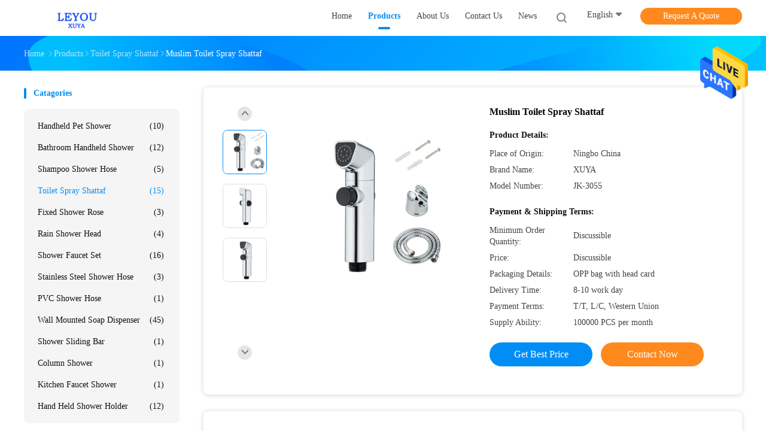

--- FILE ---
content_type: text/html
request_url: https://www.handheldpetshower.com/quality-13769129-muslim-toilet-spray-shattaf
body_size: 25395
content:

<!DOCTYPE html>
<html  lang=en>
<head>
	<meta charset="utf-8">
	<meta http-equiv="X-UA-Compatible" content="IE=edge">
	<meta name="viewport" content="width=device-width, initial-scale=1">
    <title>Muslim Toilet Spray Shattaf</title>
    <meta name="keywords" content="Muslim Toilet Spray Shattaf, 4cm*14cm Toilet Spray Shattaf, Toilet Spray Shattaf" />
    <meta name="description" content="High quality Muslim Toilet Spray Shattaf from China, China's leading Muslim Toilet Spray Shattaf product, with strict quality control 4cm*14cm Toilet Spray Shattaf factories, producing high quality 4cm*14cm Toilet Spray Shattaf products." />
				<link rel='preload'
					  href=/photo/handheldpetshower/sitetpl/style/common.css?ver=1625208688 as='style'><link type='text/css' rel='stylesheet'
					  href=/photo/handheldpetshower/sitetpl/style/common.css?ver=1625208688 media='all'><meta property="og:title" content="Muslim Toilet Spray Shattaf" />
<meta property="og:description" content="High quality Muslim Toilet Spray Shattaf from China, China's leading Muslim Toilet Spray Shattaf product, with strict quality control 4cm*14cm Toilet Spray Shattaf factories, producing high quality 4cm*14cm Toilet Spray Shattaf products." />
<meta property="og:type" content="product" />
<meta property="og:availability" content="instock" />
<meta property="og:site_name" content="Cixi Changhe Leyou Sanitary Ware Factory" />
<meta property="og:url" content="https://www.handheldpetshower.com/quality-13769129-muslim-toilet-spray-shattaf" />
<meta property="og:image" content="https://www.handheldpetshower.com/photo/ps33496543-muslim_toilet_spray_shattaf.jpg" />
<link rel="canonical" href="https://www.handheldpetshower.com/quality-13769129-muslim-toilet-spray-shattaf" />
<link rel="alternate" href="https://m.handheldpetshower.com/quality-13769129-muslim-toilet-spray-shattaf" media="only screen and (max-width: 640px)" />
<style type="text/css">
/*<![CDATA[*/
.consent__cookie {position: fixed;top: 0;left: 0;width: 100%;height: 0%;z-index: 100000;}.consent__cookie_bg {position: fixed;top: 0;left: 0;width: 100%;height: 100%;background: #000;opacity: .6;display: none }.consent__cookie_rel {position: fixed;bottom:0;left: 0;width: 100%;background: #fff;display: -webkit-box;display: -ms-flexbox;display: flex;flex-wrap: wrap;padding: 24px 80px;-webkit-box-sizing: border-box;box-sizing: border-box;-webkit-box-pack: justify;-ms-flex-pack: justify;justify-content: space-between;-webkit-transition: all ease-in-out .3s;transition: all ease-in-out .3s }.consent__close {position: absolute;top: 20px;right: 20px;cursor: pointer }.consent__close svg {fill: #777 }.consent__close:hover svg {fill: #000 }.consent__cookie_box {flex: 1;word-break: break-word;}.consent__warm {color: #777;font-size: 16px;margin-bottom: 12px;line-height: 19px }.consent__title {color: #333;font-size: 20px;font-weight: 600;margin-bottom: 12px;line-height: 23px }.consent__itxt {color: #333;font-size: 14px;margin-bottom: 12px;display: -webkit-box;display: -ms-flexbox;display: flex;-webkit-box-align: center;-ms-flex-align: center;align-items: center }.consent__itxt i {display: -webkit-inline-box;display: -ms-inline-flexbox;display: inline-flex;width: 28px;height: 28px;border-radius: 50%;background: #e0f9e9;margin-right: 8px;-webkit-box-align: center;-ms-flex-align: center;align-items: center;-webkit-box-pack: center;-ms-flex-pack: center;justify-content: center }.consent__itxt svg {fill: #3ca860 }.consent__txt {color: #a6a6a6;font-size: 14px;margin-bottom: 8px;line-height: 17px }.consent__btns {display: -webkit-box;display: -ms-flexbox;display: flex;-webkit-box-orient: vertical;-webkit-box-direction: normal;-ms-flex-direction: column;flex-direction: column;-webkit-box-pack: center;-ms-flex-pack: center;justify-content: center;flex-shrink: 0;}.consent__btn {width: 280px;height: 40px;line-height: 40px;text-align: center;background: #3ca860;color: #fff;border-radius: 4px;margin: 8px 0;-webkit-box-sizing: border-box;box-sizing: border-box;cursor: pointer }.consent__btn:hover {background: #00823b }.consent__btn.empty {color: #3ca860;border: 1px solid #3ca860;background: #fff }.consent__btn.empty:hover {background: #3ca860;color: #fff }.open .consent__cookie_bg {display: block }.open .consent__cookie_rel {bottom: 0 }@media (max-width: 760px) {.consent__btns {width: 100%;align-items: center;}.consent__cookie_rel {padding: 20px 24px }}.consent__cookie.open {display: block;}.consent__cookie {display: none;}
/*]]>*/
</style>
<script type="text/javascript">
/*<![CDATA[*/
window.isvideotpl = 0;window.detailurl = '';
var isShowGuide=0;showGuideColor=0;var company_type = 15;var webim_domain = '';

var colorUrl = '';
var aisearch = 0;
var selfUrl = '';
window.playerReportUrl='/vod/view_count/report';
var query_string = ["Products","Detail","1"];
var g_tp = '';
var customtplcolor = 99702;
window.predomainsub = "";
/*]]>*/
</script>
</head>
<body>
<img src="/logo.gif" style="display:none" alt="logo"/>
    <div id="floatAd" style="z-index: 110000;position:absolute;right:30px;bottom:60px;height:79px;display: block;">
                                <a href="/webim/webim_tab.html" rel="nofollow" data-uid="65208" onclick= 'setwebimCookie(65208,13769129,15);' target="_blank">
            <img style="width: 80px;cursor: pointer;" alt='Send Message' src="/images/floatimage_chat.gif"/>
        </a>
                                </div>
<a style="display: none!important;" title="Cixi Changhe Leyou Sanitary Ware Factory" class="float-inquiry" href="/contactnow.html" onclick='setinquiryCookie("{\"showproduct\":1,\"pid\":\"13769129\",\"name\":\"Muslim Toilet Spray Shattaf\",\"source_url\":\"\\/sale-13769129-muslim-toilet-spray-shattaf.html\",\"picurl\":\"\\/photo\\/pd33496543-muslim_toilet_spray_shattaf.jpg\",\"propertyDetail\":[[\"type\",\"JK-3055\"],[\"Packing\",\"Poly bag with head card\"],[\"pipe size\",\"G1\\/2,2CM\"],[\"size\",\"4cm*14cm\"]],\"company_name\":null,\"picurl_c\":\"\\/photo\\/pc33496543-muslim_toilet_spray_shattaf.jpg\",\"price\":\"Discussible\",\"username\":\"Jack Zhao\",\"viewTime\":\"Last Login : 3 hours 18 minutes ago\",\"subject\":\"What is your best price for Muslim Toilet Spray Shattaf\",\"countrycode\":\"\"}");'></a>
<script>
var originProductInfo = '';
var originProductInfo = {"showproduct":1,"pid":"13769129","name":"Muslim Toilet Spray Shattaf","source_url":"\/sale-13769129-muslim-toilet-spray-shattaf.html","picurl":"\/photo\/pd33496543-muslim_toilet_spray_shattaf.jpg","propertyDetail":[["type","JK-3055"],["Packing","Poly bag with head card"],["pipe size","G1\/2,2CM"],["size","4cm*14cm"]],"company_name":null,"picurl_c":"\/photo\/pc33496543-muslim_toilet_spray_shattaf.jpg","price":"Discussible","username":"Jack Zhao","viewTime":"Last Login : 1 hours 18 minutes ago","subject":"I am interested in your Muslim Toilet Spray Shattaf","countrycode":""};
var save_url = "/contactsave.html";
var update_url = "/updateinquiry.html";
var productInfo = {};
var defaulProductInfo = {};
var myDate = new Date();
var curDate = myDate.getFullYear()+'-'+(parseInt(myDate.getMonth())+1)+'-'+myDate.getDate();
var message = '';
var default_pop = 1;
var leaveMessageDialog = document.getElementsByClassName('leave-message-dialog')[0]; // 获取弹层
var _$$ = function (dom) {
    return document.querySelectorAll(dom);
};
resInfo = originProductInfo;
defaulProductInfo.pid = resInfo['pid'];
defaulProductInfo.productName = resInfo['name'];
defaulProductInfo.productInfo = resInfo['propertyDetail'];
defaulProductInfo.productImg = resInfo['picurl_c'];
defaulProductInfo.subject = resInfo['subject'];
defaulProductInfo.productImgAlt = resInfo['name'];
var inquirypopup_tmp = 1;
var message = 'Dear,'+'\r\n'+"I am interested in"+' '+trim(resInfo['name'])+", could you send me more details such as type, size, MOQ, material, etc."+'\r\n'+"Thanks!"+'\r\n'+"Waiting for your reply.";
var message_1 = 'Dear,'+'\r\n'+"I am interested in"+' '+trim(resInfo['name'])+", could you send me more details such as type, size, MOQ, material, etc."+'\r\n'+"Thanks!"+'\r\n'+"Waiting for your reply.";
var message_2 = 'Hello,'+'\r\n'+"I am looking for"+' '+trim(resInfo['name'])+", please send me the price, specification and picture."+'\r\n'+"Your swift response will be highly appreciated."+'\r\n'+"Feel free to contact me for more information."+'\r\n'+"Thanks a lot.";
var message_3 = 'Hello,'+'\r\n'+trim(resInfo['name'])+' '+"meets my expectations."+'\r\n'+"Please give me the best price and some other product information."+'\r\n'+"Feel free to contact me via my mail."+'\r\n'+"Thanks a lot.";

var message_4 = 'Dear,'+'\r\n'+"What is the FOB price on your"+' '+trim(resInfo['name'])+'?'+'\r\n'+"Which is the nearest port name?"+'\r\n'+"Please reply me as soon as possible, it would be better to share further information."+'\r\n'+"Regards!";
var message_5 = 'Hi there,'+'\r\n'+"I am very interested in your"+' '+trim(resInfo['name'])+'.'+'\r\n'+"Please send me your product details."+'\r\n'+"Looking forward to your quick reply."+'\r\n'+"Feel free to contact me by mail."+'\r\n'+"Regards!";

var message_6 = 'Dear,'+'\r\n'+"Please provide us with information about your"+' '+trim(resInfo['name'])+", such as type, size, material, and of course the best price."+'\r\n'+"Looking forward to your quick reply."+'\r\n'+"Thank you!";
var message_7 = 'Dear,'+'\r\n'+"Can you supply"+' '+trim(resInfo['name'])+" for us?"+'\r\n'+"First we want a price list and some product details."+'\r\n'+"I hope to get reply asap and look forward to cooperation."+'\r\n'+"Thank you very much.";
var message_8 = 'hi,'+'\r\n'+"I am looking for"+' '+trim(resInfo['name'])+", please give me some more detailed product information."+'\r\n'+"I look forward to your reply."+'\r\n'+"Thank you!";
var message_9 = 'Hello,'+'\r\n'+"Your"+' '+trim(resInfo['name'])+" meets my requirements very well."+'\r\n'+"Please send me the price, specification, and similar model will be OK."+'\r\n'+"Feel free to chat with me."+'\r\n'+"Thanks!";
var message_10 = 'Dear,'+'\r\n'+"I want to know more about the details and quotation of"+' '+trim(resInfo['name'])+'.'+'\r\n'+"Feel free to contact me."+'\r\n'+"Regards!";

var r = getRandom(1,10);

defaulProductInfo.message = eval("message_"+r);

var mytAjax = {

    post: function(url, data, fn) {
        var xhr = new XMLHttpRequest();
        xhr.open("POST", url, true);
        xhr.setRequestHeader("Content-Type", "application/x-www-form-urlencoded;charset=UTF-8");
        xhr.setRequestHeader("X-Requested-With", "XMLHttpRequest");
        xhr.setRequestHeader('Content-Type','text/plain;charset=UTF-8');
        xhr.onreadystatechange = function() {
            if(xhr.readyState == 4 && (xhr.status == 200 || xhr.status == 304)) {
                fn.call(this, xhr.responseText);
            }
        };
        xhr.send(data);
    },

    postform: function(url, data, fn) {
        var xhr = new XMLHttpRequest();
        xhr.open("POST", url, true);
        xhr.setRequestHeader("X-Requested-With", "XMLHttpRequest");
        xhr.onreadystatechange = function() {
            if(xhr.readyState == 4 && (xhr.status == 200 || xhr.status == 304)) {
                fn.call(this, xhr.responseText);
            }
        };
        xhr.send(data);
    }
};
/*window.onload = function(){
    leaveMessageDialog = document.getElementsByClassName('leave-message-dialog')[0];
    if (window.localStorage.recordDialogStatus=='undefined' || (window.localStorage.recordDialogStatus!='undefined' && window.localStorage.recordDialogStatus != curDate)) {
        setTimeout(function(){
            if(parseInt(inquirypopup_tmp%10) == 1){
                creatDialog(defaulProductInfo, 1);
            }
        }, 6000);
    }
};*/
function trim(str)
{
    str = str.replace(/(^\s*)/g,"");
    return str.replace(/(\s*$)/g,"");
};
function getRandom(m,n){
    var num = Math.floor(Math.random()*(m - n) + n);
    return num;
};
function strBtn(param) {

    var starattextarea = document.getElementById("textareamessage").value.length;
    var email = document.getElementById("startEmail").value;

    var default_tip = document.querySelectorAll(".watermark_container").length;
    if (20 < starattextarea && starattextarea < 3000) {
        if(default_tip>0){
            document.getElementById("textareamessage1").parentNode.parentNode.nextElementSibling.style.display = "none";
        }else{
            document.getElementById("textareamessage1").parentNode.nextElementSibling.style.display = "none";
        }

    } else {
        if(default_tip>0){
            document.getElementById("textareamessage1").parentNode.parentNode.nextElementSibling.style.display = "block";
        }else{
            document.getElementById("textareamessage1").parentNode.nextElementSibling.style.display = "block";
        }

        return;
    }

    // var re = /^([a-zA-Z0-9_-])+@([a-zA-Z0-9_-])+\.([a-zA-Z0-9_-])+/i;/*邮箱不区分大小写*/
    var re = /^[a-zA-Z0-9][\w-]*(\.?[\w-]+)*@[a-zA-Z0-9-]+(\.[a-zA-Z0-9]+)+$/i;
    if (!re.test(email)) {
        document.getElementById("startEmail").nextElementSibling.style.display = "block";
        return;
    } else {
        document.getElementById("startEmail").nextElementSibling.style.display = "none";
    }

    var subject = document.getElementById("pop_subject").value;
    var pid = document.getElementById("pop_pid").value;
    var message = document.getElementById("textareamessage").value;
    var sender_email = document.getElementById("startEmail").value;
    var tel = '';
    if (document.getElementById("tel0") != undefined && document.getElementById("tel0") != '')
        tel = document.getElementById("tel0").value;
    var form_serialize = '&tel='+tel;

    form_serialize = form_serialize.replace(/\+/g, "%2B");
    mytAjax.post(save_url,"pid="+pid+"&subject="+subject+"&email="+sender_email+"&message="+(message)+form_serialize,function(res){
        var mes = JSON.parse(res);
        if(mes.status == 200){
            var iid = mes.iid;
            document.getElementById("pop_iid").value = iid;
            document.getElementById("pop_uuid").value = mes.uuid;

            if(typeof gtag_report_conversion === "function"){
                gtag_report_conversion();//执行统计js代码
            }
            if(typeof fbq === "function"){
                fbq('track','Purchase');//执行统计js代码
            }
        }
    });
    for (var index = 0; index < document.querySelectorAll(".dialog-content-pql").length; index++) {
        document.querySelectorAll(".dialog-content-pql")[index].style.display = "none";
    };
    $('#idphonepql').val(tel);
    document.getElementById("dialog-content-pql-id").style.display = "block";
    ;
};
function twoBtnOk(param) {

    var selectgender = document.getElementById("Mr").innerHTML;
    var iid = document.getElementById("pop_iid").value;
    var sendername = document.getElementById("idnamepql").value;
    var senderphone = document.getElementById("idphonepql").value;
    var sendercname = document.getElementById("idcompanypql").value;
    var uuid = document.getElementById("pop_uuid").value;
    var gender = 2;
    if(selectgender == 'Mr.') gender = 0;
    if(selectgender == 'Mrs.') gender = 1;
    var pid = document.getElementById("pop_pid").value;
    var form_serialize = '';

        form_serialize = form_serialize.replace(/\+/g, "%2B");

    mytAjax.post(update_url,"iid="+iid+"&gender="+gender+"&uuid="+uuid+"&name="+(sendername)+"&tel="+(senderphone)+"&company="+(sendercname)+form_serialize,function(res){});

    for (var index = 0; index < document.querySelectorAll(".dialog-content-pql").length; index++) {
        document.querySelectorAll(".dialog-content-pql")[index].style.display = "none";
    };
    document.getElementById("dialog-content-pql-ok").style.display = "block";

};
function toCheckMust(name) {
    $('#'+name+'error').hide();
}
function handClidk(param) {
    var starattextarea = document.getElementById("textareamessage1").value.length;
    var email = document.getElementById("startEmail1").value;
    var default_tip = document.querySelectorAll(".watermark_container").length;
    if (20 < starattextarea && starattextarea < 3000) {
        if(default_tip>0){
            document.getElementById("textareamessage1").parentNode.parentNode.nextElementSibling.style.display = "none";
        }else{
            document.getElementById("textareamessage1").parentNode.nextElementSibling.style.display = "none";
        }

    } else {
        if(default_tip>0){
            document.getElementById("textareamessage1").parentNode.parentNode.nextElementSibling.style.display = "block";
        }else{
            document.getElementById("textareamessage1").parentNode.nextElementSibling.style.display = "block";
        }

        return;
    }

    // var re = /^([a-zA-Z0-9_-])+@([a-zA-Z0-9_-])+\.([a-zA-Z0-9_-])+/i;
    var re = /^[a-zA-Z0-9][\w-]*(\.?[\w-]+)*@[a-zA-Z0-9-]+(\.[a-zA-Z0-9]+)+$/i;
    if (!re.test(email)) {
        document.getElementById("startEmail1").nextElementSibling.style.display = "block";
        return;
    } else {
        document.getElementById("startEmail1").nextElementSibling.style.display = "none";
    }

    var subject = document.getElementById("pop_subject").value;
    var pid = document.getElementById("pop_pid").value;
    var message = document.getElementById("textareamessage1").value;
    var sender_email = document.getElementById("startEmail1").value;
    var form_serialize = tel = '';
    if (document.getElementById("tel1") != undefined && document.getElementById("tel1") != '')
        tel = document.getElementById("tel1").value;
        mytAjax.post(save_url,"email="+sender_email+"&tel="+tel+"&pid="+pid+"&message="+message+"&subject="+subject+form_serialize,function(res){

        var mes = JSON.parse(res);
        if(mes.status == 200){
            var iid = mes.iid;
            document.getElementById("pop_iid").value = iid;
            document.getElementById("pop_uuid").value = mes.uuid;
            if(typeof gtag_report_conversion === "function"){
                gtag_report_conversion();//执行统计js代码
            }
        }

    });
    for (var index = 0; index < document.querySelectorAll(".dialog-content-pql").length; index++) {
        document.querySelectorAll(".dialog-content-pql")[index].style.display = "none";
    };
    $('#idphonepql').val(tel);
    document.getElementById("dialog-content-pql-id").style.display = "block";

};
window.addEventListener('load', function () {
    $('.checkbox-wrap label').each(function(){
        if($(this).find('input').prop('checked')){
            $(this).addClass('on')
        }else {
            $(this).removeClass('on')
        }
    })
    $(document).on('click', '.checkbox-wrap label' , function(ev){
        if (ev.target.tagName.toUpperCase() != 'INPUT') {
            $(this).toggleClass('on')
        }
    })
})

function hand_video(pdata) {
    data = JSON.parse(pdata);
    productInfo.productName = data.productName;
    productInfo.productInfo = data.productInfo;
    productInfo.productImg = data.productImg;
    productInfo.subject = data.subject;

    var message = 'Dear,'+'\r\n'+"I am interested in"+' '+trim(data.productName)+", could you send me more details such as type, size, quantity, material, etc."+'\r\n'+"Thanks!"+'\r\n'+"Waiting for your reply.";

    var message = 'Dear,'+'\r\n'+"I am interested in"+' '+trim(data.productName)+", could you send me more details such as type, size, MOQ, material, etc."+'\r\n'+"Thanks!"+'\r\n'+"Waiting for your reply.";
    var message_1 = 'Dear,'+'\r\n'+"I am interested in"+' '+trim(data.productName)+", could you send me more details such as type, size, MOQ, material, etc."+'\r\n'+"Thanks!"+'\r\n'+"Waiting for your reply.";
    var message_2 = 'Hello,'+'\r\n'+"I am looking for"+' '+trim(data.productName)+", please send me the price, specification and picture."+'\r\n'+"Your swift response will be highly appreciated."+'\r\n'+"Feel free to contact me for more information."+'\r\n'+"Thanks a lot.";
    var message_3 = 'Hello,'+'\r\n'+trim(data.productName)+' '+"meets my expectations."+'\r\n'+"Please give me the best price and some other product information."+'\r\n'+"Feel free to contact me via my mail."+'\r\n'+"Thanks a lot.";

    var message_4 = 'Dear,'+'\r\n'+"What is the FOB price on your"+' '+trim(data.productName)+'?'+'\r\n'+"Which is the nearest port name?"+'\r\n'+"Please reply me as soon as possible, it would be better to share further information."+'\r\n'+"Regards!";
    var message_5 = 'Hi there,'+'\r\n'+"I am very interested in your"+' '+trim(data.productName)+'.'+'\r\n'+"Please send me your product details."+'\r\n'+"Looking forward to your quick reply."+'\r\n'+"Feel free to contact me by mail."+'\r\n'+"Regards!";

    var message_6 = 'Dear,'+'\r\n'+"Please provide us with information about your"+' '+trim(data.productName)+", such as type, size, material, and of course the best price."+'\r\n'+"Looking forward to your quick reply."+'\r\n'+"Thank you!";
    var message_7 = 'Dear,'+'\r\n'+"Can you supply"+' '+trim(data.productName)+" for us?"+'\r\n'+"First we want a price list and some product details."+'\r\n'+"I hope to get reply asap and look forward to cooperation."+'\r\n'+"Thank you very much.";
    var message_8 = 'hi,'+'\r\n'+"I am looking for"+' '+trim(data.productName)+", please give me some more detailed product information."+'\r\n'+"I look forward to your reply."+'\r\n'+"Thank you!";
    var message_9 = 'Hello,'+'\r\n'+"Your"+' '+trim(data.productName)+" meets my requirements very well."+'\r\n'+"Please send me the price, specification, and similar model will be OK."+'\r\n'+"Feel free to chat with me."+'\r\n'+"Thanks!";
    var message_10 = 'Dear,'+'\r\n'+"I want to know more about the details and quotation of"+' '+trim(data.productName)+'.'+'\r\n'+"Feel free to contact me."+'\r\n'+"Regards!";

    var r = getRandom(1,10);

    productInfo.message = eval("message_"+r);
    if(parseInt(inquirypopup_tmp/10) == 1){
        productInfo.message = "";
    }
    productInfo.pid = data.pid;
    creatDialog(productInfo, 2);
};

function handDialog(pdata) {
    data = JSON.parse(pdata);
    productInfo.productName = data.productName;
    productInfo.productInfo = data.productInfo;
    productInfo.productImg = data.productImg;
    productInfo.subject = data.subject;

    var message = 'Dear,'+'\r\n'+"I am interested in"+' '+trim(data.productName)+", could you send me more details such as type, size, quantity, material, etc."+'\r\n'+"Thanks!"+'\r\n'+"Waiting for your reply.";

    var message = 'Dear,'+'\r\n'+"I am interested in"+' '+trim(data.productName)+", could you send me more details such as type, size, MOQ, material, etc."+'\r\n'+"Thanks!"+'\r\n'+"Waiting for your reply.";
    var message_1 = 'Dear,'+'\r\n'+"I am interested in"+' '+trim(data.productName)+", could you send me more details such as type, size, MOQ, material, etc."+'\r\n'+"Thanks!"+'\r\n'+"Waiting for your reply.";
    var message_2 = 'Hello,'+'\r\n'+"I am looking for"+' '+trim(data.productName)+", please send me the price, specification and picture."+'\r\n'+"Your swift response will be highly appreciated."+'\r\n'+"Feel free to contact me for more information."+'\r\n'+"Thanks a lot.";
    var message_3 = 'Hello,'+'\r\n'+trim(data.productName)+' '+"meets my expectations."+'\r\n'+"Please give me the best price and some other product information."+'\r\n'+"Feel free to contact me via my mail."+'\r\n'+"Thanks a lot.";

    var message_4 = 'Dear,'+'\r\n'+"What is the FOB price on your"+' '+trim(data.productName)+'?'+'\r\n'+"Which is the nearest port name?"+'\r\n'+"Please reply me as soon as possible, it would be better to share further information."+'\r\n'+"Regards!";
    var message_5 = 'Hi there,'+'\r\n'+"I am very interested in your"+' '+trim(data.productName)+'.'+'\r\n'+"Please send me your product details."+'\r\n'+"Looking forward to your quick reply."+'\r\n'+"Feel free to contact me by mail."+'\r\n'+"Regards!";

    var message_6 = 'Dear,'+'\r\n'+"Please provide us with information about your"+' '+trim(data.productName)+", such as type, size, material, and of course the best price."+'\r\n'+"Looking forward to your quick reply."+'\r\n'+"Thank you!";
    var message_7 = 'Dear,'+'\r\n'+"Can you supply"+' '+trim(data.productName)+" for us?"+'\r\n'+"First we want a price list and some product details."+'\r\n'+"I hope to get reply asap and look forward to cooperation."+'\r\n'+"Thank you very much.";
    var message_8 = 'hi,'+'\r\n'+"I am looking for"+' '+trim(data.productName)+", please give me some more detailed product information."+'\r\n'+"I look forward to your reply."+'\r\n'+"Thank you!";
    var message_9 = 'Hello,'+'\r\n'+"Your"+' '+trim(data.productName)+" meets my requirements very well."+'\r\n'+"Please send me the price, specification, and similar model will be OK."+'\r\n'+"Feel free to chat with me."+'\r\n'+"Thanks!";
    var message_10 = 'Dear,'+'\r\n'+"I want to know more about the details and quotation of"+' '+trim(data.productName)+'.'+'\r\n'+"Feel free to contact me."+'\r\n'+"Regards!";

    var r = getRandom(1,10);

    productInfo.message = eval("message_"+r);
    if(parseInt(inquirypopup_tmp/10) == 1){
        productInfo.message = "";
    }
    productInfo.pid = data.pid;
    creatDialog(productInfo, 2);
};

function closepql(param) {

    leaveMessageDialog.style.display = 'none';
};

function closepql2(param) {

    for (var index = 0; index < document.querySelectorAll(".dialog-content-pql").length; index++) {
        document.querySelectorAll(".dialog-content-pql")[index].style.display = "none";
    };
    document.getElementById("dialog-content-pql-ok").style.display = "block";
};

function decodeHtmlEntities(str) {
    var tempElement = document.createElement('div');
    tempElement.innerHTML = str;
    return tempElement.textContent || tempElement.innerText || '';
}

function initProduct(productInfo,type){

    productInfo.productName = decodeHtmlEntities(productInfo.productName);
    productInfo.message = decodeHtmlEntities(productInfo.message);

    leaveMessageDialog = document.getElementsByClassName('leave-message-dialog')[0];
    leaveMessageDialog.style.display = "block";
    if(type == 3){
        var popinquiryemail = document.getElementById("popinquiryemail").value;
        _$$("#startEmail1")[0].value = popinquiryemail;
    }else{
        _$$("#startEmail1")[0].value = "";
    }
    _$$("#startEmail")[0].value = "";
    _$$("#idnamepql")[0].value = "";
    _$$("#idphonepql")[0].value = "";
    _$$("#idcompanypql")[0].value = "";

    _$$("#pop_pid")[0].value = productInfo.pid;
    _$$("#pop_subject")[0].value = productInfo.subject;
    
    if(parseInt(inquirypopup_tmp/10) == 1){
        productInfo.message = "";
    }

    _$$("#textareamessage1")[0].value = productInfo.message;
    _$$("#textareamessage")[0].value = productInfo.message;

    _$$("#dialog-content-pql-id .titlep")[0].innerHTML = productInfo.productName;
    _$$("#dialog-content-pql-id img")[0].setAttribute("src", productInfo.productImg);
    _$$("#dialog-content-pql-id img")[0].setAttribute("alt", productInfo.productImgAlt);

    _$$("#dialog-content-pql-id-hand img")[0].setAttribute("src", productInfo.productImg);
    _$$("#dialog-content-pql-id-hand img")[0].setAttribute("alt", productInfo.productImgAlt);
    _$$("#dialog-content-pql-id-hand .titlep")[0].innerHTML = productInfo.productName;

    if (productInfo.productInfo.length > 0) {
        var ul2, ul;
        ul = document.createElement("ul");
        for (var index = 0; index < productInfo.productInfo.length; index++) {
            var el = productInfo.productInfo[index];
            var li = document.createElement("li");
            var span1 = document.createElement("span");
            span1.innerHTML = el[0] + ":";
            var span2 = document.createElement("span");
            span2.innerHTML = el[1];
            li.appendChild(span1);
            li.appendChild(span2);
            ul.appendChild(li);

        }
        ul2 = ul.cloneNode(true);
        if (type === 1) {
            _$$("#dialog-content-pql-id .left")[0].replaceChild(ul, _$$("#dialog-content-pql-id .left ul")[0]);
        } else {
            _$$("#dialog-content-pql-id-hand .left")[0].replaceChild(ul2, _$$("#dialog-content-pql-id-hand .left ul")[0]);
            _$$("#dialog-content-pql-id .left")[0].replaceChild(ul, _$$("#dialog-content-pql-id .left ul")[0]);
        }
    };
    for (var index = 0; index < _$$("#dialog-content-pql-id .right ul li").length; index++) {
        _$$("#dialog-content-pql-id .right ul li")[index].addEventListener("click", function (params) {
            _$$("#dialog-content-pql-id .right #Mr")[0].innerHTML = this.innerHTML
        }, false)

    };

};
function closeInquiryCreateDialog() {
    document.getElementById("xuanpan_dialog_box_pql").style.display = "none";
};
function showInquiryCreateDialog() {
    document.getElementById("xuanpan_dialog_box_pql").style.display = "block";
};
function submitPopInquiry(){
    var message = document.getElementById("inquiry_message").value;
    var email = document.getElementById("inquiry_email").value;
    var subject = defaulProductInfo.subject;
    var pid = defaulProductInfo.pid;
    if (email === undefined) {
        showInquiryCreateDialog();
        document.getElementById("inquiry_email").style.border = "1px solid red";
        return false;
    };
    if (message === undefined) {
        showInquiryCreateDialog();
        document.getElementById("inquiry_message").style.border = "1px solid red";
        return false;
    };
    if (email.search(/^\w+((-\w+)|(\.\w+))*\@[A-Za-z0-9]+((\.|-)[A-Za-z0-9]+)*\.[A-Za-z0-9]+$/) == -1) {
        document.getElementById("inquiry_email").style.border= "1px solid red";
        showInquiryCreateDialog();
        return false;
    } else {
        document.getElementById("inquiry_email").style.border= "";
    };
    if (message.length < 20 || message.length >3000) {
        showInquiryCreateDialog();
        document.getElementById("inquiry_message").style.border = "1px solid red";
        return false;
    } else {
        document.getElementById("inquiry_message").style.border = "";
    };
    var tel = '';
    if (document.getElementById("tel") != undefined && document.getElementById("tel") != '')
        tel = document.getElementById("tel").value;

    mytAjax.post(save_url,"pid="+pid+"&subject="+subject+"&email="+email+"&message="+(message)+'&tel='+tel,function(res){
        var mes = JSON.parse(res);
        if(mes.status == 200){
            var iid = mes.iid;
            document.getElementById("pop_iid").value = iid;
            document.getElementById("pop_uuid").value = mes.uuid;

        }
    });
    initProduct(defaulProductInfo);
    for (var index = 0; index < document.querySelectorAll(".dialog-content-pql").length; index++) {
        document.querySelectorAll(".dialog-content-pql")[index].style.display = "none";
    };
    $('#idphonepql').val(tel);
    document.getElementById("dialog-content-pql-id").style.display = "block";

};

//带附件上传
function submitPopInquiryfile(email_id,message_id,check_sort,name_id,phone_id,company_id,attachments){

    if(typeof(check_sort) == 'undefined'){
        check_sort = 0;
    }
    var message = document.getElementById(message_id).value;
    var email = document.getElementById(email_id).value;
    var attachments = document.getElementById(attachments).value;
    if(typeof(name_id) !== 'undefined' && name_id != ""){
        var name  = document.getElementById(name_id).value;
    }
    if(typeof(phone_id) !== 'undefined' && phone_id != ""){
        var phone = document.getElementById(phone_id).value;
    }
    if(typeof(company_id) !== 'undefined' && company_id != ""){
        var company = document.getElementById(company_id).value;
    }
    var subject = defaulProductInfo.subject;
    var pid = defaulProductInfo.pid;

    if(check_sort == 0){
        if (email === undefined) {
            showInquiryCreateDialog();
            document.getElementById(email_id).style.border = "1px solid red";
            return false;
        };
        if (message === undefined) {
            showInquiryCreateDialog();
            document.getElementById(message_id).style.border = "1px solid red";
            return false;
        };

        if (email.search(/^\w+((-\w+)|(\.\w+))*\@[A-Za-z0-9]+((\.|-)[A-Za-z0-9]+)*\.[A-Za-z0-9]+$/) == -1) {
            document.getElementById(email_id).style.border= "1px solid red";
            showInquiryCreateDialog();
            return false;
        } else {
            document.getElementById(email_id).style.border= "";
        };
        if (message.length < 20 || message.length >3000) {
            showInquiryCreateDialog();
            document.getElementById(message_id).style.border = "1px solid red";
            return false;
        } else {
            document.getElementById(message_id).style.border = "";
        };
    }else{

        if (message === undefined) {
            showInquiryCreateDialog();
            document.getElementById(message_id).style.border = "1px solid red";
            return false;
        };

        if (email === undefined) {
            showInquiryCreateDialog();
            document.getElementById(email_id).style.border = "1px solid red";
            return false;
        };

        if (message.length < 20 || message.length >3000) {
            showInquiryCreateDialog();
            document.getElementById(message_id).style.border = "1px solid red";
            return false;
        } else {
            document.getElementById(message_id).style.border = "";
        };

        if (email.search(/^\w+((-\w+)|(\.\w+))*\@[A-Za-z0-9]+((\.|-)[A-Za-z0-9]+)*\.[A-Za-z0-9]+$/) == -1) {
            document.getElementById(email_id).style.border= "1px solid red";
            showInquiryCreateDialog();
            return false;
        } else {
            document.getElementById(email_id).style.border= "";
        };

    };

    mytAjax.post(save_url,"pid="+pid+"&subject="+subject+"&email="+email+"&message="+message+"&company="+company+"&attachments="+attachments,function(res){
        var mes = JSON.parse(res);
        if(mes.status == 200){
            var iid = mes.iid;
            document.getElementById("pop_iid").value = iid;
            document.getElementById("pop_uuid").value = mes.uuid;

            if(typeof gtag_report_conversion === "function"){
                gtag_report_conversion();//执行统计js代码
            }
            if(typeof fbq === "function"){
                fbq('track','Purchase');//执行统计js代码
            }
        }
    });
    initProduct(defaulProductInfo);

    if(name !== undefined && name != ""){
        _$$("#idnamepql")[0].value = name;
    }

    if(phone !== undefined && phone != ""){
        _$$("#idphonepql")[0].value = phone;
    }

    if(company !== undefined && company != ""){
        _$$("#idcompanypql")[0].value = company;
    }

    for (var index = 0; index < document.querySelectorAll(".dialog-content-pql").length; index++) {
        document.querySelectorAll(".dialog-content-pql")[index].style.display = "none";
    };
    document.getElementById("dialog-content-pql-id").style.display = "block";

};
function submitPopInquiryByParam(email_id,message_id,check_sort,name_id,phone_id,company_id){

    if(typeof(check_sort) == 'undefined'){
        check_sort = 0;
    }

    var senderphone = '';
    var message = document.getElementById(message_id).value;
    var email = document.getElementById(email_id).value;
    if(typeof(name_id) !== 'undefined' && name_id != ""){
        var name  = document.getElementById(name_id).value;
    }
    if(typeof(phone_id) !== 'undefined' && phone_id != ""){
        var phone = document.getElementById(phone_id).value;
        senderphone = phone;
    }
    if(typeof(company_id) !== 'undefined' && company_id != ""){
        var company = document.getElementById(company_id).value;
    }
    var subject = defaulProductInfo.subject;
    var pid = defaulProductInfo.pid;

    if(check_sort == 0){
        if (email === undefined) {
            showInquiryCreateDialog();
            document.getElementById(email_id).style.border = "1px solid red";
            return false;
        };
        if (message === undefined) {
            showInquiryCreateDialog();
            document.getElementById(message_id).style.border = "1px solid red";
            return false;
        };

        if (email.search(/^\w+((-\w+)|(\.\w+))*\@[A-Za-z0-9]+((\.|-)[A-Za-z0-9]+)*\.[A-Za-z0-9]+$/) == -1) {
            document.getElementById(email_id).style.border= "1px solid red";
            showInquiryCreateDialog();
            return false;
        } else {
            document.getElementById(email_id).style.border= "";
        };
        if (message.length < 20 || message.length >3000) {
            showInquiryCreateDialog();
            document.getElementById(message_id).style.border = "1px solid red";
            return false;
        } else {
            document.getElementById(message_id).style.border = "";
        };
    }else{

        if (message === undefined) {
            showInquiryCreateDialog();
            document.getElementById(message_id).style.border = "1px solid red";
            return false;
        };

        if (email === undefined) {
            showInquiryCreateDialog();
            document.getElementById(email_id).style.border = "1px solid red";
            return false;
        };

        if (message.length < 20 || message.length >3000) {
            showInquiryCreateDialog();
            document.getElementById(message_id).style.border = "1px solid red";
            return false;
        } else {
            document.getElementById(message_id).style.border = "";
        };

        if (email.search(/^\w+((-\w+)|(\.\w+))*\@[A-Za-z0-9]+((\.|-)[A-Za-z0-9]+)*\.[A-Za-z0-9]+$/) == -1) {
            document.getElementById(email_id).style.border= "1px solid red";
            showInquiryCreateDialog();
            return false;
        } else {
            document.getElementById(email_id).style.border= "";
        };

    };

    var productsku = "";
    if($("#product_sku").length > 0){
        productsku = $("#product_sku").html();
    }

    mytAjax.post(save_url,"tel="+senderphone+"&pid="+pid+"&subject="+subject+"&email="+email+"&message="+message+"&messagesku="+encodeURI(productsku),function(res){
        var mes = JSON.parse(res);
        if(mes.status == 200){
            var iid = mes.iid;
            document.getElementById("pop_iid").value = iid;
            document.getElementById("pop_uuid").value = mes.uuid;

            if(typeof gtag_report_conversion === "function"){
                gtag_report_conversion();//执行统计js代码
            }
            if(typeof fbq === "function"){
                fbq('track','Purchase');//执行统计js代码
            }
        }
    });
    initProduct(defaulProductInfo);

    if(name !== undefined && name != ""){
        _$$("#idnamepql")[0].value = name;
    }

    if(phone !== undefined && phone != ""){
        _$$("#idphonepql")[0].value = phone;
    }

    if(company !== undefined && company != ""){
        _$$("#idcompanypql")[0].value = company;
    }

    for (var index = 0; index < document.querySelectorAll(".dialog-content-pql").length; index++) {
        document.querySelectorAll(".dialog-content-pql")[index].style.display = "none";

    };
    document.getElementById("dialog-content-pql-id").style.display = "block";

};

function creat_videoDialog(productInfo, type) {

    if(type == 1){
        if(default_pop != 1){
            return false;
        }
        window.localStorage.recordDialogStatus = curDate;
    }else{
        default_pop = 0;
    }
    initProduct(productInfo, type);
    if (type === 1) {
        // 自动弹出
        for (var index = 0; index < document.querySelectorAll(".dialog-content-pql").length; index++) {

            document.querySelectorAll(".dialog-content-pql")[index].style.display = "none";
        };
        document.getElementById("dialog-content-pql").style.display = "block";
    } else {
        // 手动弹出
        for (var index = 0; index < document.querySelectorAll(".dialog-content-pql").length; index++) {
            document.querySelectorAll(".dialog-content-pql")[index].style.display = "none";
        };
        document.getElementById("dialog-content-pql-id-hand").style.display = "block";
    }
}

function creatDialog(productInfo, type) {

    if(type == 1){
        if(default_pop != 1){
            return false;
        }
        window.localStorage.recordDialogStatus = curDate;
    }else{
        default_pop = 0;
    }
    initProduct(productInfo, type);
    if (type === 1) {
        // 自动弹出
        for (var index = 0; index < document.querySelectorAll(".dialog-content-pql").length; index++) {

            document.querySelectorAll(".dialog-content-pql")[index].style.display = "none";
        };
        document.getElementById("dialog-content-pql").style.display = "block";
    } else {
        // 手动弹出
        for (var index = 0; index < document.querySelectorAll(".dialog-content-pql").length; index++) {
            document.querySelectorAll(".dialog-content-pql")[index].style.display = "none";
        };
        document.getElementById("dialog-content-pql-id-hand").style.display = "block";
    }
}

//带邮箱信息打开询盘框 emailtype=1表示带入邮箱
function openDialog(emailtype){
    var type = 2;//不带入邮箱，手动弹出
    if(emailtype == 1){
        var popinquiryemail = document.getElementById("popinquiryemail").value;
        // var re = /^([a-zA-Z0-9_-])+@([a-zA-Z0-9_-])+\.([a-zA-Z0-9_-])+/i;
        var re = /^[a-zA-Z0-9][\w-]*(\.?[\w-]+)*@[a-zA-Z0-9-]+(\.[a-zA-Z0-9]+)+$/i;
        if (!re.test(popinquiryemail)) {
            //前端提示样式;
            showInquiryCreateDialog();
            document.getElementById("popinquiryemail").style.border = "1px solid red";
            return false;
        } else {
            //前端提示样式;
        }
        var type = 3;
    }
    creatDialog(defaulProductInfo,type);
}

//上传附件
function inquiryUploadFile(){
    var fileObj = document.querySelector("#fileId").files[0];
    //构建表单数据
    var formData = new FormData();
    var filesize = fileObj.size;
    if(filesize > 10485760 || filesize == 0) {
        document.getElementById("filetips").style.display = "block";
        return false;
    }else {
        document.getElementById("filetips").style.display = "none";
    }
    formData.append('popinquiryfile', fileObj);
    document.getElementById("quotefileform").reset();
    var save_url = "/inquiryuploadfile.html";
    mytAjax.postform(save_url,formData,function(res){
        var mes = JSON.parse(res);
        if(mes.status == 200){
            document.getElementById("uploader-file-info").innerHTML = document.getElementById("uploader-file-info").innerHTML + "<span class=op>"+mes.attfile.name+"<a class=delatt id=att"+mes.attfile.id+" onclick=delatt("+mes.attfile.id+");>Delete</a></span>";
            var nowattachs = document.getElementById("attachments").value;
            if( nowattachs !== ""){
                var attachs = JSON.parse(nowattachs);
                attachs[mes.attfile.id] = mes.attfile;
            }else{
                var attachs = {};
                attachs[mes.attfile.id] = mes.attfile;
            }
            document.getElementById("attachments").value = JSON.stringify(attachs);
        }
    });
}
//附件删除
function delatt(attid)
{
    var nowattachs = document.getElementById("attachments").value;
    if( nowattachs !== ""){
        var attachs = JSON.parse(nowattachs);
        if(attachs[attid] == ""){
            return false;
        }
        var formData = new FormData();
        var delfile = attachs[attid]['filename'];
        var save_url = "/inquirydelfile.html";
        if(delfile != "") {
            formData.append('delfile', delfile);
            mytAjax.postform(save_url, formData, function (res) {
                if(res !== "") {
                    var mes = JSON.parse(res);
                    if (mes.status == 200) {
                        delete attachs[attid];
                        document.getElementById("attachments").value = JSON.stringify(attachs);
                        var s = document.getElementById("att"+attid);
                        s.parentNode.remove();
                    }
                }
            });
        }
    }else{
        return false;
    }
}

</script>
<div class="leave-message-dialog" style="display: none">
<style>
    .leave-message-dialog .close:before, .leave-message-dialog .close:after{
        content:initial;
    }
</style>
<div class="dialog-content-pql" id="dialog-content-pql" style="display: none">
    <span class="close" onclick="closepql()"><img src="/images/close.png" alt="close"></span>
    <div class="title">
        <p class="firstp-pql">Leave a Message</p>
        <p class="lastp-pql">We will call you back soon!</p>
    </div>
    <div class="form">
        <div class="textarea">
            <textarea style='font-family: robot;'  name="" id="textareamessage" cols="30" rows="10" style="margin-bottom:14px;width:100%"
                placeholder="Please enter your inquiry details."></textarea>
        </div>
        <p class="error-pql"> <span class="icon-pql"><img src="/images/error.png" alt="Cixi Changhe Leyou Sanitary Ware Factory"></span> Your message must be between 20-3,000 characters!</p>
        <input id="startEmail" type="text" placeholder="Enter your E-mail" onkeydown="if(event.keyCode === 13){ strBtn();}">
        <p class="error-pql"><span class="icon-pql"><img src="/images/error.png" alt="Cixi Changhe Leyou Sanitary Ware Factory"></span> Please check your E-mail! </p>
                <div class="operations">
            <div class='btn' id="submitStart" type="submit" onclick="strBtn()">SUBMIT</div>
        </div>
            </div>
</div>
<div class="dialog-content-pql dialog-content-pql-id" id="dialog-content-pql-id" style="display:none">
        <span class="close" onclick="closepql2()"><svg t="1648434466530" class="icon" viewBox="0 0 1024 1024" version="1.1" xmlns="http://www.w3.org/2000/svg" p-id="2198" width="16" height="16"><path d="M576 512l277.333333 277.333333-64 64-277.333333-277.333333L234.666667 853.333333 170.666667 789.333333l277.333333-277.333333L170.666667 234.666667 234.666667 170.666667l277.333333 277.333333L789.333333 170.666667 853.333333 234.666667 576 512z" fill="#444444" p-id="2199"></path></svg></span>
    <div class="left">
        <div class="img"><img></div>
        <p class="titlep"></p>
        <ul> </ul>
    </div>
    <div class="right">
                <p class="title">More information facilitates better communication.</p>
                <div style="position: relative;">
            <div class="mr"> <span id="Mr">Mr.</span>
                <ul>
                    <li>Mr.</li>
                    <li>Mrs.</li>
                </ul>
            </div>
            <input style="text-indent: 80px;" type="text" id="idnamepql" placeholder="Input your name">
        </div>
        <input type="text"  id="idphonepql"  placeholder="Phone Number">
        <input type="text" id="idcompanypql"  placeholder="Company" onkeydown="if(event.keyCode === 13){ twoBtnOk();}">
                <div class="btn form_new" id="twoBtnOk" onclick="twoBtnOk()">OK</div>
    </div>
</div>

<div class="dialog-content-pql dialog-content-pql-ok" id="dialog-content-pql-ok" style="display:none">
        <span class="close" onclick="closepql()"><svg t="1648434466530" class="icon" viewBox="0 0 1024 1024" version="1.1" xmlns="http://www.w3.org/2000/svg" p-id="2198" width="16" height="16"><path d="M576 512l277.333333 277.333333-64 64-277.333333-277.333333L234.666667 853.333333 170.666667 789.333333l277.333333-277.333333L170.666667 234.666667 234.666667 170.666667l277.333333 277.333333L789.333333 170.666667 853.333333 234.666667 576 512z" fill="#444444" p-id="2199"></path></svg></span>
    <div class="duihaook"></div>
        <p class="title">Submitted successfully!</p>
        <p class="p1" style="text-align: center; font-size: 18px; margin-top: 14px;">We will call you back soon!</p>
    <div class="btn" onclick="closepql()" id="endOk" style="margin: 0 auto;margin-top: 50px;">OK</div>
</div>
<div class="dialog-content-pql dialog-content-pql-id dialog-content-pql-id-hand" id="dialog-content-pql-id-hand"
    style="display:none">
     <input type="hidden" name="pop_pid" id="pop_pid" value="0">
     <input type="hidden" name="pop_subject" id="pop_subject" value="">
     <input type="hidden" name="pop_iid" id="pop_iid" value="0">
     <input type="hidden" name="pop_uuid" id="pop_uuid" value="0">
        <span class="close" onclick="closepql()"><svg t="1648434466530" class="icon" viewBox="0 0 1024 1024" version="1.1" xmlns="http://www.w3.org/2000/svg" p-id="2198" width="16" height="16"><path d="M576 512l277.333333 277.333333-64 64-277.333333-277.333333L234.666667 853.333333 170.666667 789.333333l277.333333-277.333333L170.666667 234.666667 234.666667 170.666667l277.333333 277.333333L789.333333 170.666667 853.333333 234.666667 576 512z" fill="#444444" p-id="2199"></path></svg></span>
    <div class="left">
        <div class="img"><img></div>
        <p class="titlep"></p>
        <ul> </ul>
    </div>
    <div class="right" style="float:right">
                <div class="title">
            <p class="firstp-pql">Leave a Message</p>
            <p class="lastp-pql">We will call you back soon!</p>
        </div>
                <div class="form">
            <div class="textarea">
                <textarea style='font-family: robot;' name="message" id="textareamessage1" cols="30" rows="10"
                    placeholder="Please enter your inquiry details."></textarea>
            </div>
            <p class="error-pql"> <span class="icon-pql"><img src="/images/error.png" alt="Cixi Changhe Leyou Sanitary Ware Factory"></span> Your message must be between 20-3,000 characters!</p>

                            <input style="display:none" id="tel1" name="tel" type="text" oninput="value=value.replace(/[^0-9_+-]/g,'');" placeholder="Phone Number">
                        <input id='startEmail1' name='email' data-type='1' type='text'
                   placeholder="Enter your E-mail"
                   onkeydown='if(event.keyCode === 13){ handClidk();}'>
            
            <p class='error-pql'><span class='icon-pql'>
                    <img src="/images/error.png" alt="Cixi Changhe Leyou Sanitary Ware Factory"></span> Please check your E-mail!            </p>

            <div class="operations">
                <div class='btn' id="submitStart1" type="submit" onclick="handClidk()">SUBMIT</div>
            </div>
        </div>
    </div>
</div>
</div>
<div id="xuanpan_dialog_box_pql" class="xuanpan_dialog_box_pql"
    style="display:none;background:rgba(0,0,0,.6);width:100%;height:100%;position: fixed;top:0;left:0;z-index: 999999;">
    <div class="box_pql"
      style="width:526px;height:206px;background:rgba(255,255,255,1);opacity:1;border-radius:4px;position: absolute;left: 50%;top: 50%;transform: translate(-50%,-50%);">
      <div onclick="closeInquiryCreateDialog()" class="close close_create_dialog"
        style="cursor: pointer;height:42px;width:40px;float:right;padding-top: 16px;"><span
          style="display: inline-block;width: 25px;height: 2px;background: rgb(114, 114, 114);transform: rotate(45deg); "><span
            style="display: block;width: 25px;height: 2px;background: rgb(114, 114, 114);transform: rotate(-90deg); "></span></span>
      </div>
      <div
        style="height: 72px; overflow: hidden; text-overflow: ellipsis; display:-webkit-box;-ebkit-line-clamp: 3;-ebkit-box-orient: vertical; margin-top: 58px; padding: 0 84px; font-size: 18px; color: rgba(51, 51, 51, 1); text-align: center; ">
        Please leave your correct email and detailed requirements (20-3,000 characters).</div>
      <div onclick="closeInquiryCreateDialog()" class="close_create_dialog"
        style="width: 139px; height: 36px; background: rgba(253, 119, 34, 1); border-radius: 4px; margin: 16px auto; color: rgba(255, 255, 255, 1); font-size: 18px; line-height: 36px; text-align: center;">
        OK</div>
    </div>
</div>
<style>
.header_99702_101 .language-list li div:hover,
.header_99702_101 .language-list li a:hover
{
  color: #008ef6;
    }
    .header_99702_101 .language-list{
        width: 170px;
    }
    .header_99702_101 .language-list a{
        padding:0px;
    }
    .header_99702_101 .language-list li  div{
      display: block;
      line-height: 32px;
      height: 32px;
      padding: 0px;
      text-overflow: ellipsis;
      white-space: nowrap;
      overflow: hidden;
      color: #fff;
      text-decoration: none;
      font-size: 14px;
      color: #444;
      font-weight: normal;
      text-transform: capitalize;
      -webkit-transition: color .2s ease-in-out;
      -moz-transition: color .2s ease-in-out;
      -o-transition: color .2s ease-in-out;
      -ms-transition: color .2s ease-in-out;
      transition: color .2s ease-in-out;
    }
    .header_70701 .lang .lang-list div:hover,
.header_70701 .lang .lang-list a:hover
{background: #fff6ed;}
    .header_99702_101 .language-list li{
        display: flex;
    align-items: center;
    }
    .header_70701 .lang .lang-list  div{
        color: #333;
        display: block;
        padding: 8px 0px;
        white-space: nowrap;
        line-height: 24px;
    }
.header_99702_101 .language-list li::before{
  background: url("/images/css-sprite.png") no-repeat;
content: "";
margin: 0 5px;
width: 16px;
height: 12px;
display: inline-block;
flex-shrink: 0;
}

.header_99702_101 .language-list li.en::before {
background-position: 0 -74px;
}

.header_99702_101 .language-list li.fr::before {
background-position: -16px -74px;
}

.header_99702_101 .language-list li.de::before {
background-position: -34px -74px;
}

.header_99702_101 .language-list li.it::before {
background-position: -50px -74px;
}

.header_99702_101 .language-list li.ru::before {
background-position: -68px -74px;
}

.header_99702_101 .language-list li.es::before {
background-position: -85px -74px;
}

.header_99702_101 .language-list li.pt::before {
background-position: -102px -74px;
}

.header_99702_101 .language-list li.nl::before {
background-position: -119px -74px;
}

.header_99702_101 .language-list li.el::before {
background-position: -136px -74px;
}

.header_99702_101 .language-list li.ja::before {
background-position: -153px -74px;
}

.header_99702_101 .language-list li.ko::before {
background-position: -170px -74px;
}

.header_99702_101 .language-list li.ar::before {
background-position: -187px -74px;
}
.header_99702_101 .language-list li.cn::before {
background-position: -214px -62px;;
}

.header_99702_101 .language-list li.hi::before {
background-position: -204px -74px;
}

.header_99702_101 .language-list li.tr::before {
background-position: -221px -74px;
}

.header_99702_101 .language-list li.id::before {
background-position: -112px -62px;
}

.header_99702_101 .language-list li.vi::before {
background-position: -129px -62px;
}

.header_99702_101 .language-list li.th::before {
background-position: -146px -62px;
}

.header_99702_101 .language-list li.bn::before {
background-position: -162px -62px;
}

.header_99702_101 .language-list li.fa::before {
background-position: -180px -62px;
}

.header_99702_101 .language-list li.pl::before {
background-position: -197px -62px;
}
</style>
<header class="header_99702_101">
        <div class="wrap-rule fn-clear">
        <div class="float-left image-all">
            <a title="Cixi Changhe Leyou Sanitary Ware Factory" href="//www.handheldpetshower.com"><img onerror="$(this).parent().hide();" src="/logo.gif" alt="Cixi Changhe Leyou Sanitary Ware Factory" /></a>        </div>
        <div class="float-right fn-clear">
            <ul class="navigation fn-clear">
			                    					<li class="">
                                                <a target="_self" title="" href="/"><span>Home</span></a>                                                					</li>
                                                    					<li class="on">
                                                <a target="_self" title="" href="/products.html"><span>Products</span></a>                                                							<dl class="ecer-sub-menu">
                                									<dd>
                                        <a title="China Handheld Pet Shower Manufacturers" href="/supplier-445419-handheld-pet-shower"><span>Handheld Pet Shower</span></a>									</dd>
                                									<dd>
                                        <a title="China Bathroom Handheld Shower Manufacturers" href="/supplier-418984-bathroom-handheld-shower"><span>Bathroom Handheld Shower</span></a>									</dd>
                                									<dd>
                                        <a title="China Shampoo Shower Hose Manufacturers" href="/supplier-418983-shampoo-shower-hose"><span>Shampoo Shower Hose</span></a>									</dd>
                                									<dd>
                                        <a title="China Toilet Spray Shattaf Manufacturers" href="/supplier-418985-toilet-spray-shattaf"><span>Toilet Spray Shattaf</span></a>									</dd>
                                									<dd>
                                        <a title="China Fixed Shower Rose Manufacturers" href="/supplier-418986-fixed-shower-rose"><span>Fixed Shower Rose</span></a>									</dd>
                                									<dd>
                                        <a title="China Rain Shower Head Manufacturers" href="/supplier-418987-rain-shower-head"><span>Rain Shower Head</span></a>									</dd>
                                									<dd>
                                        <a title="China Shower Faucet Set Manufacturers" href="/supplier-418988-shower-faucet-set"><span>Shower Faucet Set</span></a>									</dd>
                                									<dd>
                                        <a title="China Stainless Steel Shower Hose Manufacturers" href="/supplier-430333-stainless-steel-shower-hose"><span>Stainless Steel Shower Hose</span></a>									</dd>
                                									<dd>
                                        <a title="China PVC Shower Hose Manufacturers" href="/supplier-430334-pvc-shower-hose"><span>PVC Shower Hose</span></a>									</dd>
                                									<dd>
                                        <a title="China Wall Mounted Soap Dispenser Manufacturers" href="/supplier-430335-wall-mounted-soap-dispenser"><span>Wall Mounted Soap Dispenser</span></a>									</dd>
                                									<dd>
                                        <a title="China Shower Sliding Bar Manufacturers" href="/supplier-430336-shower-sliding-bar"><span>Shower Sliding Bar</span></a>									</dd>
                                									<dd>
                                        <a title="China Column Shower Manufacturers" href="/supplier-430339-column-shower"><span>Column Shower</span></a>									</dd>
                                									<dd>
                                        <a title="China Kitchen Faucet Shower Manufacturers" href="/supplier-430338-kitchen-faucet-shower"><span>Kitchen Faucet Shower</span></a>									</dd>
                                									<dd>
                                        <a title="China Hand Held Shower Holder Manufacturers" href="/supplier-430337-hand-held-shower-holder"><span>Hand Held Shower Holder</span></a>									</dd>
                                							</dl>
                        					</li>
                                                                            <li class="">
                            <a target="_self" title="" href="/aboutus.html"><span>About Us</span></a>                                <dl class="ecer-sub-menu">
                                    <dd><a title="" href="/aboutus.html">About Us</a></dd>
                                    <dd><a title="" href="/factory.html">Factory Tour</a></dd>
                                    <dd><a title="" href="/quality.html">Quality Control</a></dd>
                                </dl>
                        </li>
                                                    					<li class="">
                                                <a target="_self" title="" href="/contactus.html"><span>Contact Us</span></a>                                                					</li>
                                                    					<li class="">
                                                <a target="_self" title="" href="/news.html"><span>News</span></a>                                                					</li>
                                
                            </ul>
            <i class="iconfont icon-search sousuo-btn"></i>
            <div class="language">
            	                <span class="current-lang">
                    <span>English</span>
                    <i class="iconfont icon-xiangxia"></i>
                </span>
                <ul class="language-list">
                	                        <li class="en  selected">
                                                                                                            <div class="language-select__link" style="cursor: pointer;" onclick="window.location.href='https://www.handheldpetshower.com/quality-13769129-muslim-toilet-spray-shattaf'">English</div>
                                                </li>
                                            <li class="fr  ">
                                                                                                            <div class="language-select__link" style="cursor: pointer;" onclick="window.location.href='https://french.handheldpetshower.com/quality-13769129-muslim-toilet-spray-shattaf'">French</div>
                                                </li>
                                            <li class="de  ">
                                                                                                            <div class="language-select__link" style="cursor: pointer;" onclick="window.location.href='https://german.handheldpetshower.com/quality-13769129-muslim-toilet-spray-shattaf'">German</div>
                                                </li>
                                            <li class="it  ">
                                                                                                            <div class="language-select__link" style="cursor: pointer;" onclick="window.location.href='https://italian.handheldpetshower.com/quality-13769129-muslim-toilet-spray-shattaf'">Italian</div>
                                                </li>
                                            <li class="ru  ">
                                                                                                            <div class="language-select__link" style="cursor: pointer;" onclick="window.location.href='https://russian.handheldpetshower.com/quality-13769129-muslim-toilet-spray-shattaf'">Russian</div>
                                                </li>
                                            <li class="es  ">
                                                                                                            <div class="language-select__link" style="cursor: pointer;" onclick="window.location.href='https://spanish.handheldpetshower.com/quality-13769129-muslim-toilet-spray-shattaf'">Spanish</div>
                                                </li>
                                            <li class="pt  ">
                                                                                                            <div class="language-select__link" style="cursor: pointer;" onclick="window.location.href='https://portuguese.handheldpetshower.com/quality-13769129-muslim-toilet-spray-shattaf'">Portuguese</div>
                                                </li>
                                            <li class="nl  ">
                                                                                                            <div class="language-select__link" style="cursor: pointer;" onclick="window.location.href='https://dutch.handheldpetshower.com/quality-13769129-muslim-toilet-spray-shattaf'">Dutch</div>
                                                </li>
                                            <li class="el  ">
                                                                                                            <div class="language-select__link" style="cursor: pointer;" onclick="window.location.href='https://greek.handheldpetshower.com/quality-13769129-muslim-toilet-spray-shattaf'">Greek</div>
                                                </li>
                                            <li class="ja  ">
                                                                                                            <div class="language-select__link" style="cursor: pointer;" onclick="window.location.href='https://japanese.handheldpetshower.com/quality-13769129-muslim-toilet-spray-shattaf'">Japanese</div>
                                                </li>
                                            <li class="ko  ">
                                                                                                            <div class="language-select__link" style="cursor: pointer;" onclick="window.location.href='https://korean.handheldpetshower.com/quality-13769129-muslim-toilet-spray-shattaf'">Korean</div>
                                                </li>
                                            <li class="ar  ">
                                                                                                            <div class="language-select__link" style="cursor: pointer;" onclick="window.location.href='https://arabic.handheldpetshower.com/quality-13769129-muslim-toilet-spray-shattaf'">Arabic</div>
                                                </li>
                                            <li class="hi  ">
                                                                                                            <div class="language-select__link" style="cursor: pointer;" onclick="window.location.href='https://hindi.handheldpetshower.com/quality-13769129-muslim-toilet-spray-shattaf'">Hindi</div>
                                                </li>
                                            <li class="tr  ">
                                                                                                            <div class="language-select__link" style="cursor: pointer;" onclick="window.location.href='https://turkish.handheldpetshower.com/quality-13769129-muslim-toilet-spray-shattaf'">Turkish</div>
                                                </li>
                                            <li class="id  ">
                                                                                                            <div class="language-select__link" style="cursor: pointer;" onclick="window.location.href='https://indonesian.handheldpetshower.com/quality-13769129-muslim-toilet-spray-shattaf'">Indonesian</div>
                                                </li>
                                            <li class="vi  ">
                                                                                                            <div class="language-select__link" style="cursor: pointer;" onclick="window.location.href='https://vietnamese.handheldpetshower.com/quality-13769129-muslim-toilet-spray-shattaf'">Vietnamese</div>
                                                </li>
                                            <li class="th  ">
                                                                                                            <div class="language-select__link" style="cursor: pointer;" onclick="window.location.href='https://thai.handheldpetshower.com/quality-13769129-muslim-toilet-spray-shattaf'">Thai</div>
                                                </li>
                                            <li class="bn  ">
                                                                                                            <div class="language-select__link" style="cursor: pointer;" onclick="window.location.href='https://bengali.handheldpetshower.com/quality-13769129-muslim-toilet-spray-shattaf'">Bengali</div>
                                                </li>
                                            <li class="fa  ">
                                                                                                            <div class="language-select__link" style="cursor: pointer;" onclick="window.location.href='https://persian.handheldpetshower.com/quality-13769129-muslim-toilet-spray-shattaf'">Persian</div>
                                                </li>
                                            <li class="pl  ">
                                                                                                            <div class="language-select__link" style="cursor: pointer;" onclick="window.location.href='https://polish.handheldpetshower.com/quality-13769129-muslim-toilet-spray-shattaf'">Polish</div>
                                                </li>
                                    </ul>
            </div>
            			<a target="_blank" class="button" rel="nofollow" title="Quote" href="/contactnow.html">Request A Quote</a>                    </div>
        <form action="" method="" onsubmit="return jsWidgetSearch(this,'');">
            <i class="iconfont icon-search"></i>
            <div class="searchbox">
                <input class="placeholder-input" id="header_99702_101" name="keyword" type="text" autocomplete="off" disableautocomplete="" name="keyword" placeholder="What are you looking for..." value="">
                <button type="submit">Search</button>
            </div>
        </form>
    </div>
</header>
<script>
        var arr = ["Muslim Toilet Spray Shattaf","70g water bidet spray","toilet water bidet spray"];
    var index = Math.floor((Math.random()*arr.length));
    document.getElementById("header_99702_101").value=arr[index];
</script>
<div class="four_global_position_109">
	<div class="breadcrumb">
		<div class="contain-w" itemscope itemtype="https://schema.org/BreadcrumbList">
			<span itemprop="itemListElement" itemscope itemtype="https://schema.org/ListItem">
                <a itemprop="item" title="" href="/"><span itemprop="name">Home</span></a>				<meta itemprop="position" content="1"/>
			</span>
            <i class="iconfont icon-rightArrow"></i><span itemprop="itemListElement" itemscope itemtype="https://schema.org/ListItem"><a itemprop="item" title="" href="/products.html"><span itemprop="name">Products</span></a><meta itemprop="position" content="2"/></span><i class="iconfont icon-rightArrow"></i><span itemprop="itemListElement" itemscope itemtype="https://schema.org/ListItem"><a itemprop="item" title="" href="/supplier-418985-toilet-spray-shattaf"><span itemprop="name">Toilet Spray Shattaf</span></a><meta itemprop="position" content="3"/></span><i class="iconfont icon-rightArrow"></i><h1><span>Muslim Toilet Spray Shattaf</span></h1>		</div>
	</div>
</div>
    
<div class="main-content wrap-rule fn-clear">
    <aside class="left-aside">
        

<div class="teruitong_aside_list_103">
    <div class="list-title">Catagories</div>
    <ul class="aside-list">

                    <li >
                <h2><a class="link " title="China Handheld Pet Shower Manufacturers" href="/supplier-445419-handheld-pet-shower">Handheld Pet Shower<span>(10)</span></a></h2>
            </li>
                    <li >
                <h2><a class="link " title="China Bathroom Handheld Shower Manufacturers" href="/supplier-418984-bathroom-handheld-shower">Bathroom Handheld Shower<span>(12)</span></a></h2>
            </li>
                    <li >
                <h2><a class="link " title="China Shampoo Shower Hose Manufacturers" href="/supplier-418983-shampoo-shower-hose">Shampoo Shower Hose<span>(5)</span></a></h2>
            </li>
                    <li class='on'>
                <h2><a class="link on" title="China Toilet Spray Shattaf Manufacturers" href="/supplier-418985-toilet-spray-shattaf">Toilet Spray Shattaf<span>(15)</span></a></h2>
            </li>
                    <li >
                <h2><a class="link " title="China Fixed Shower Rose Manufacturers" href="/supplier-418986-fixed-shower-rose">Fixed Shower Rose<span>(3)</span></a></h2>
            </li>
                    <li >
                <h2><a class="link " title="China Rain Shower Head Manufacturers" href="/supplier-418987-rain-shower-head">Rain Shower Head<span>(4)</span></a></h2>
            </li>
                    <li >
                <h2><a class="link " title="China Shower Faucet Set Manufacturers" href="/supplier-418988-shower-faucet-set">Shower Faucet Set<span>(16)</span></a></h2>
            </li>
                    <li >
                <h2><a class="link " title="China Stainless Steel Shower Hose Manufacturers" href="/supplier-430333-stainless-steel-shower-hose">Stainless Steel Shower Hose<span>(3)</span></a></h2>
            </li>
                    <li >
                <h2><a class="link " title="China PVC Shower Hose Manufacturers" href="/supplier-430334-pvc-shower-hose">PVC Shower Hose<span>(1)</span></a></h2>
            </li>
                    <li >
                <h2><a class="link " title="China Wall Mounted Soap Dispenser Manufacturers" href="/supplier-430335-wall-mounted-soap-dispenser">Wall Mounted Soap Dispenser<span>(45)</span></a></h2>
            </li>
                    <li >
                <h2><a class="link " title="China Shower Sliding Bar Manufacturers" href="/supplier-430336-shower-sliding-bar">Shower Sliding Bar<span>(1)</span></a></h2>
            </li>
                    <li >
                <h2><a class="link " title="China Column Shower Manufacturers" href="/supplier-430339-column-shower">Column Shower<span>(1)</span></a></h2>
            </li>
                    <li >
                <h2><a class="link " title="China Kitchen Faucet Shower Manufacturers" href="/supplier-430338-kitchen-faucet-shower">Kitchen Faucet Shower<span>(1)</span></a></h2>
            </li>
                    <li >
                <h2><a class="link " title="China Hand Held Shower Holder Manufacturers" href="/supplier-430337-hand-held-shower-holder">Hand Held Shower Holder<span>(12)</span></a></h2>
            </li>
        
    </ul>
</div>



        
<div class="best_product_99702_114">
    <div class="list-title">Best Products</div>
    <ul class="best-list">
                <li>
            <div class="item fn-clear">
                <a class="image-all" title="Chrome Toilet Bidet Shower Spray" href="/quality-13769122-chrome-toilet-bidet-shower-spray"><img alt="Chrome Toilet Bidet Shower Spray" class="lazyi" data-original="/photo/px33496544-chrome_toilet_bidet_shower_spray.jpg" src="/images/load_icon.gif" /></a>                <h2 class="text-wrap">
                    <a class="text" title="Chrome Toilet Bidet Shower Spray" href="/quality-13769122-chrome-toilet-bidet-shower-spray">Chrome Toilet Bidet Shower Spray</a>                </h2>
            </div>
        </li>
                <li>
            <div class="item fn-clear">
                <a class="image-all" title="Spa Toilet Spray Shattaf" href="/quality-13769133-spa-toilet-spray-shattaf"><img alt="Spa Toilet Spray Shattaf" class="lazyi" data-original="/photo/px33496534-spa_toilet_spray_shattaf.jpg" src="/images/load_icon.gif" /></a>                <h2 class="text-wrap">
                    <a class="text" title="Spa Toilet Spray Shattaf" href="/quality-13769133-spa-toilet-spray-shattaf">Spa Toilet Spray Shattaf</a>                </h2>
            </div>
        </li>
                <li>
            <div class="item fn-clear">
                <a class="image-all" title="Muslim Toilet Spray Shattaf" href="/quality-13769129-muslim-toilet-spray-shattaf"><img alt="Muslim Toilet Spray Shattaf" class="lazyi" data-original="/photo/px33496543-muslim_toilet_spray_shattaf.jpg" src="/images/load_icon.gif" /></a>                <h2 class="text-wrap">
                    <a class="text" title="Muslim Toilet Spray Shattaf" href="/quality-13769129-muslim-toilet-spray-shattaf">Muslim Toilet Spray Shattaf</a>                </h2>
            </div>
        </li>
               
    </ul>
</div>

        <div class="aside_form_99702_112">
    <div class="aside-form-column">Contacts</div>
    <div class="contacts">
        <table>
                        <tr>
                <th>Contacts:</th>
                <td>Mr. Jack Zhao</td>
            </tr>
            
                        <tr>
                <th>Tel: </th>
                <td>86-15924336806</td>
            </tr>
            
                    </table>
        <div class="links">
                            <a href="mailto:leushower@gmail.com" title="Cixi Changhe Leyou Sanitary Ware Factory email" rel="noopener"><i class="iconfont icon-mail1"></i></a>
                            <a href="https://api.whatsapp.com/send?phone=8615924336806" title="Cixi Changhe Leyou Sanitary Ware Factory whatsapp" rel="noopener"><i class="iconfont icon-whatsapp1"></i></a>
                            <a href="/contactus.html#47568" title="Cixi Changhe Leyou Sanitary Ware Factory wechat" rel="noopener"><i class="iconfont icon-wechat1"></i></a>
                            <a href="skype:leushower?call" title="Cixi Changhe Leyou Sanitary Ware Factory skype" rel="noopener"><i class="iconfont icon-skype1"></i></a>
                    </div>
        <a href="javascript:void(0);" class="button" onclick="creatDialog(defaulProductInfo, 2)">Contact Now</a>
    </div>
</div>    </aside>
    <div class="right-content">
        <div class="chai_product_detailmain_lr">
    <!--显示联系信息，商品名移动到这里-->
<div class="cont" style="position: relative;">
            <div class="s_pt_box">
            <div class="Previous_box"><a  id="prev" class="gray"></a></div>
            <div id="slidePic">
                <ul>
                     
                                            <li  class="li clickli active">
                            <a rel="nofollow" title="Muslim Toilet Spray Shattaf"><img src="/photo/pc33496543-muslim_toilet_spray_shattaf.jpg" alt="Muslim Toilet Spray Shattaf" /></a>                        </li>
                                            <li  class="li clickli ">
                            <a rel="nofollow" title="Muslim Toilet Spray Shattaf"><img src="/photo/pc33496512-muslim_toilet_spray_shattaf.jpg" alt="Muslim Toilet Spray Shattaf" /></a>                        </li>
                                            <li  class="li clickli ">
                            <a rel="nofollow" title="Muslim Toilet Spray Shattaf"><img src="/photo/pc33496511-muslim_toilet_spray_shattaf.jpg" alt="Muslim Toilet Spray Shattaf" /></a>                        </li>
                                    </ul>
            </div>
            <div class="next_box"><a  id="next"></a></div>
        </div>
                    <div class="links fn-clear">
                <a class="iconfont icon-twitter" title="Cixi Changhe Leyou Sanitary Ware Factory Twitter" href="http://https://twitter.com/leushowers"  target="_blank" rel="noopener"></a>
                <a class="iconfont icon-facebook" title="Cixi Changhe Leyou Sanitary Ware Factory Facebook" href="http://https://www.facebook.com/leu.shower.1" target="_blank" rel="noopener"></a>
                <a class="iconfont icon-social-linkedin" title="Cixi Changhe Leyou Sanitary Ware Factory LinkedIn" href="http://https://www.linkedin.com/in/jack-zhao-5a8b5b1bb" target="_blank" rel="noopener"></a>
            </div>
                <div class="cont_m">
        <table width="100%" height="100%">
            <tbody>
            <tr>
                <td style="vertical-align: middle;text-align: center;">
                                        <a id="largeimg" target="_blank" title="Muslim Toilet Spray Shattaf" href="/photo/pl33496543-muslim_toilet_spray_shattaf.jpg"><img id="productImg" rel="/photo/ps33496543-muslim_toilet_spray_shattaf.jpg" src="/photo/pl33496543-muslim_toilet_spray_shattaf.jpg" alt="Muslim Toilet Spray Shattaf" /></a>                </td>
            </tr>
            </tbody>
        </table>
    </div>
        <div class="cont_r ">
<!--显示联系信息，商品名移动到这里-->
                    <h2>Muslim Toilet Spray Shattaf</h2>
        
        <h3>Product Details:</h3>
                    <table class="tables data" width="100%" border="0" cellpadding="0" cellspacing="0">
                <tbody>
                                    <tr>
                        <td class="p_name">Place of Origin:</td>
                        <td class="p_attribute">Ningbo China</td>
                    </tr>
                                    <tr>
                        <td class="p_name">Brand Name:</td>
                        <td class="p_attribute">XUYA</td>
                    </tr>
                                    <tr>
                        <td class="p_name">Model Number:</td>
                        <td class="p_attribute">JK-3055</td>
                    </tr>
                                                </tbody>
            </table>
        
                    <h3 style="margin-top: 20px;">Payment & Shipping Terms:</h3>
            <table class="tables data" width="100%" border="0" cellpadding="0" cellspacing="0">
                <tbody>
                                    <tr>
                        <th class="p_name">Minimum Order Quantity:</th>
                        <td class="p_attribute">Discussible</td>
                    </tr>
                                    <tr>
                        <th class="p_name">Price:</th>
                        <td class="p_attribute">Discussible</td>
                    </tr>
                                    <tr>
                        <th class="p_name">Packaging Details:</th>
                        <td class="p_attribute">OPP bag with head card</td>
                    </tr>
                                    <tr>
                        <th class="p_name">Delivery Time:</th>
                        <td class="p_attribute">8-10 work day</td>
                    </tr>
                                    <tr>
                        <th class="p_name">Payment Terms:</th>
                        <td class="p_attribute">T/T, L/C, Western Union</td>
                    </tr>
                                    <tr>
                        <th class="p_name">Supply Ability:</th>
                        <td class="p_attribute">100000 PCS per month</td>
                    </tr>
                                                </tbody>
            </table>
                                    <a href="javascript:void(0);" onclick= 'handDialog("{\"pid\":\"13769129\",\"productName\":null,\"productInfo\":[[\"type\",\"JK-3055\"],[\"Packing\",\"Poly bag with head card\"],[\"pipe size\",\"G1\\/2,2CM\"],[\"size\",\"4cm*14cm\"]],\"subject\":\"Can you supply <br> for us\",\"productImg\":\"\\/photo\\/pc33496543-.jpg\"}")' class="btn contact_btn"
           style="display: inline-block;background:#ff771c url(/images/css-sprite.png) -260px -214px;color:#fff;padding:0 13px 0 33px;width:auto;height:25px;line-height:26px;border:0;font-size:13px;border-radius:4px;font-weight:bold;text-decoration: none;">Get Best Price</a>

            <a style="" class="ChatNow" href="javascript:void(0);" onclick= 'handDialog("{\"pid\":\"13769129\",\"productName\":null,\"productInfo\":[[\"type\",\"JK-3055\"],[\"Packing\",\"Poly bag with head card\"],[\"pipe size\",\"G1\\/2,2CM\"],[\"size\",\"4cm*14cm\"]],\"subject\":\"Can you supply <br> for us\",\"productImg\":\"\\/photo\\/pc33496543-.jpg\"}")' rel="nofollow" >Contact Now</a>
                
    </div>
    <div class="clearfix"></div>
</div>
</div>
<script>
    var areaList = [
        {image:'/photo/pl33496543-muslim_toilet_spray_shattaf.jpg',bigimage:'/photo/ps33496543-muslim_toilet_spray_shattaf.jpg'},{image:'/photo/pl33496512-muslim_toilet_spray_shattaf.jpg',bigimage:'/photo/ps33496512-muslim_toilet_spray_shattaf.jpg'},{image:'/photo/pl33496511-muslim_toilet_spray_shattaf.jpg',bigimage:'/photo/ps33496511-muslim_toilet_spray_shattaf.jpg'}];
</script>

<script>
window.onload = function(){
    $("#slidePic .clickli").click(function(){
        var vid = $(this).attr("data-type");
        if(vid === "video"){
            $("#largeimg").hide();
            $("#wrapbox").show();
            $("#slidePic li").removeClass("active");
            $("#slidePic .clickvideo").addClass("active");
        }else{
            
            $("#largeimg").show();
            $("#wrapbox").hide();
            $("#slidePic .clickvideo").removeClass("active");
        }
    })
}
</script>
        <div class="product_detailmain_99702_118 contain-w">
    <div class="contant_four">
        <ul class="tab_lis_2">
            <li anchor="#detail_infomation" class="on"><a>Detail Information</a></li>
            <li anchor="#product_description">
                <a>Product Description</a></li>
        </ul>
        <div id="detail_infomation" class="info2">
            <table width="100%" border="0" class="tab1">
                <tbody>
                    <tr>
                        <td colspan="4">
                            <p class="title" id="detail_infomation">Detail Information</p>
                        </td>
                    </tr>
                                            <tr>
                                                                                                <th title="Type::">Type:</th>
                                    <td title="JK-3055:">JK-3055</td>
                                                                    <th title="Packing::">Packing:</th>
                                    <td title="Poly Bag With Head Card:">Poly Bag With Head Card</td>
                                                        </tr>
                                            <tr>
                                                                                                <th title="Pipe Size::">Pipe Size:</th>
                                    <td title="G1/2,2CM:">G1/2,2CM</td>
                                                                    <th title="Size::">Size:</th>
                                    <td title="4cm*14cm:">4cm*14cm</td>
                                                        </tr>
                                            <tr>
                                                                                                <th title="Material::">Material:</th>
                                    <td title="ABS:">ABS</td>
                                                                    <th title="Customized::">Customized:</th>
                                    <td title="OEM:">OEM</td>
                                                        </tr>
                                            <tr>
                                                                                                <th title="Weight::">Weight:</th>
                                    <td title="68g:">68g</td>
                                                                    <th title="Color::">Color:</th>
                                    <td title="Chrome:">Chrome</td>
                                                        </tr>
                                            <tr>
                                                                                                <th title="Product Name::">Product Name:</th>
                                    <td title="Washroom Spa  Toilet Spray  Shattaf:">Washroom Spa  Toilet Spray  Shattaf</td>
                                                                    <th title="Surface::">Surface:</th>
                                    <td title="Chrome:">Chrome</td>
                                                        </tr>
                                            <tr>
                                                            <th colspan="1" title="Surface::">Highlight:</th>
                                <td colspan="3" title="Chrome:"><h2 style='display: inline-block;font-weight: bold;font-size: 14px;'>Muslim Toilet Spray Shattaf</h2>, <h2 style='display: inline-block;font-weight: bold;font-size: 14px;'>4cm*14cm Toilet Spray Shattaf</h2></td>
                                                    </tr>
                                        
                </tbody>
            </table>
        </div>
        <div id="product_description" class="details_wrap">
            <h2 class="title">Product Description</h2>
            <section>
                <p style="text-align: justify;"><strong>Washroom spa Muslim Handheld Toilet Spray Shattaf surface Chrome </strong></p>

<h3 style="text-align: justify;"><strong>shattaf&nbsp;Description</strong></h3>

<hr />
<p>The Handheld Shattaf Bidet Sprayer is one of the most basic bidets, but using these little &quot;waste guns&quot; can be confusing to laymen. Even if you are familiar with bidet seats or accessories, you may not know how to use a bidet sprayer. Think of it as a bidet shower: like a hand-held shower head, with a nozzle at the end of a long hose. You turn on the water, aim it in the direction you want, and spray the water !&nbsp;The Handheld Shattaf Bidet Sprayer is placed near the toilet. After using the toilet to defecate and urinate, it can spray water for cleaning the anus and genitals. This device is similar to the device on a kitchen sink sprayer.</p>

<p style="text-align: justify;">&nbsp;</p>

<p style="text-align: justify;"><strong>shattaf <span style="font-size:14px;"> Details</span></strong></p>

<hr />
<p>&nbsp;</p>

<table border="1" cellpadding="0" cellspacing="0" height="552" style="border-collapse: collapse; width: 733px; overflow-wrap: break-word;" width="1183">
	<colgroup>
		<col style="width:146.25pt;" width="195" />
		<col span="2" style="width:138.75pt;" width="185" />
		<col style="width:127.50pt;" width="170" />
		<col style="width:162.75pt;" width="217" />
		<col style="width:173.25pt;" width="231" />
	</colgroup>
	<tbody>
		<tr height="24" style="height:18.00pt;">
			<td class="et3" height="24" style="height:18.00pt;width:146.25pt;" width="195" x:str="">type</td>
			<td class="et3" style="width:138.75pt;" width="185" x:str="">JK-3054</td>
			<td class="et3" style="width:138.75pt;" width="185" x:str="">JK-3052</td>
			<td class="et3" style="width:127.50pt;" width="170" x:str="">JK-3053</td>
			<td class="et3" style="width:162.75pt;" width="217" x:str="">JK-3055</td>
			<td class="et3" style="width: 203px;" width="231" x:str="">JK-3056</td>
		</tr>
		<tr height="24" style="height:18.00pt;">
			<td class="et3" height="24" style="height:18.00pt;" x:str="">weight</td>
			<td class="et3" x:str="">56g</td>
			<td class="et3" x:str="">58g</td>
			<td class="et3" x:str="">56g</td>
			<td class="et3" x:str="">68g</td>
			<td class="et3" style="width: 203px;" x:str="">66g</td>
		</tr>
		<tr height="24" style="height:18.00pt;">
			<td class="et3" height="24" style="height:18.00pt;" x:str="">size</td>
			<td class="et3" x:str="">5*12.5cm</td>
			<td class="et3" x:str="">5*13cm</td>
			<td class="et3" x:str="">5*13cm</td>
			<td class="et3" x:str="">4*14cm</td>
			<td class="et3" style="width: 203px;" x:str="">3*16cm</td>
		</tr>
		<tr height="24" style="height:18.00pt;">
			<td class="et3" height="24" style="height:18.00pt;" x:str="">pipe size</td>
			<td class="et3" x:str=""><span class="font1">G1</span><span class="font1">/2,2CM</span></td>
			<td class="et3" x:str=""><span class="font1">G1</span><span class="font1">/2,2CM</span></td>
			<td class="et3" x:str=""><span class="font1">G1</span><span class="font1">/2,2CM</span></td>
			<td class="et3" x:str=""><span class="font1">G1</span><span class="font1">/2,2CM</span></td>
			<td class="et3" style="width: 203px;" x:str=""><span class="font1">G1</span><span class="font1">/2,2CM</span></td>
		</tr>
		<tr height="24" style="height:18.00pt;">
			<td class="et3" height="24" style="height:18.00pt;" x:str="">Material</td>
			<td class="et3" x:str="">ABS</td>
			<td class="et3" x:str="">ABS</td>
			<td class="et3" x:str="">ABS</td>
			<td class="et3" x:str="">ABS</td>
			<td class="et3" style="width: 203px;" x:str="">ABS</td>
		</tr>
		<tr height="24" style="height:18.00pt;">
			<td class="et3" height="24" style="height:18.00pt;" x:str="">surface</td>
			<td class="et3" x:str="">chrome</td>
			<td class="et3" x:str="">chrome</td>
			<td class="et3" x:str="">chrome</td>
			<td class="et3" x:str="">chrome</td>
			<td class="et3" style="width: 203px;" x:str="">chrome</td>
		</tr>
		<tr height="24" style="height:18.00pt;">
			<td class="et3" height="24" style="height:18.00pt;" x:str="">hydraulic pressure</td>
			<td class="et3" x:str="">0.3-0.5MPA</td>
			<td class="et3" x:str="">0.3-0.5MPA</td>
			<td class="et3" x:str="">0.3-0.5MPA</td>
			<td class="et3" x:str="">0.3-0.5MPA</td>
			<td class="et3" style="width: 203px;" x:str="">0.3-0.5MPA</td>
		</tr>
		<tr height="24" style="height:18.00pt;">
			<td class="et3" height="24" style="height:18.00pt;">&nbsp;</td>
			<td class="et3">&nbsp;</td>
			<td class="et3">&nbsp;</td>
			<td class="et3">&nbsp;</td>
			<td class="et3">&nbsp;</td>
			<td class="et3" style="width: 203px;">&nbsp;</td>
		</tr>
		<tr height="24" style="height:18.00pt;">
			<td class="et3" height="24" style="height:18.00pt;" x:str="">type</td>
			<td class="et3" x:str="">JK-3042</td>
			<td class="et3" x:str="">JK-3048</td>
			<td class="et3" x:str="">JK-3049</td>
			<td class="et3" x:str="">JK-3050</td>
			<td class="et3" style="width: 203px;" x:str="">JK-3051</td>
		</tr>
		<tr height="24" style="height:18.00pt;">
			<td class="et3" height="24" style="height:18.00pt;" x:str="">weight</td>
			<td class="et3" x:str="">53g</td>
			<td class="et3" x:str="">75g</td>
			<td class="et3" x:str="">66g</td>
			<td class="et3" x:str="">85g</td>
			<td class="et3" style="width: 203px;" x:str="">75g</td>
		</tr>
		<tr height="24" style="height:18.00pt;">
			<td class="et3" height="24" style="height:18.00pt;" x:str="">size</td>
			<td class="et3" x:str="">6*12cm</td>
			<td class="et3" x:str="">6*13cm</td>
			<td class="et3" x:str="">7*12cm</td>
			<td class="et3" x:str="">5.5*13cm</td>
			<td class="et3" style="width: 203px;" x:str="">5.5*13cm</td>
		</tr>
		<tr height="24" style="height:18.00pt;">
			<td class="et3" height="24" style="height:18.00pt;" x:str="">pipe size</td>
			<td class="et3" x:str=""><span class="font1">G1</span><span class="font1">/2,2CM</span></td>
			<td class="et3" x:str=""><span class="font1">G1</span><span class="font1">/2,2CM</span></td>
			<td class="et3" x:str=""><span class="font1">G1</span><span class="font1">/2,2CM</span></td>
			<td class="et3" x:str=""><span class="font1">G1</span><span class="font1">/2,2CM</span></td>
			<td class="et3" style="width: 203px;" x:str=""><span class="font1">G1</span><span class="font1">/2,2CM</span></td>
		</tr>
		<tr height="24" style="height:18.00pt;">
			<td class="et3" height="24" style="height:18.00pt;" x:str="">Material</td>
			<td class="et3" x:str="">ABS</td>
			<td class="et3" x:str="">ABS</td>
			<td class="et3" x:str="">ABS</td>
			<td class="et3" x:str="">ABS</td>
			<td class="et3" style="width: 203px;" x:str="">ABS</td>
		</tr>
		<tr height="24" style="height:18.00pt;">
			<td class="et3" height="24" style="height:18.00pt;" x:str="">surface</td>
			<td class="et3" x:str="">chrome</td>
			<td class="et3" x:str="">chrome</td>
			<td class="et3" x:str="">chrome</td>
			<td class="et3" x:str="">chrome</td>
			<td class="et3" style="width: 203px;" x:str="">chrome</td>
		</tr>
		<tr height="24" style="height:18.00pt;">
			<td class="et3" height="24" style="height:18.00pt;" x:str="">hydraulic pressure</td>
			<td class="et3" x:str="">0.3-0.5MPA</td>
			<td class="et3" x:str="">0.3-0.5MPA</td>
			<td class="et3" x:str="">0.3-0.5MPA</td>
			<td class="et3" x:str="">0.3-0.5MPA</td>
			<td class="et3" style="width: 203px;" x:str="">0.3-0.5MPA</td>
		</tr>
		<tr height="24" style="height:18.00pt;">
			<td class="et3" height="24" style="height:18.00pt;">&nbsp;</td>
			<td class="et3">&nbsp;</td>
			<td class="et3">&nbsp;</td>
			<td class="et3">&nbsp;</td>
			<td class="et3">&nbsp;</td>
			<td class="et3" style="width: 203px;">&nbsp;</td>
		</tr>
		<tr height="24" style="height:18.00pt;">
			<td class="et3" height="24" style="height:18.00pt;" x:str="">type</td>
			<td class="et3" x:str="">JK-3005</td>
			<td class="et3" x:str="">JK-3007</td>
			<td class="et3" x:str="">JK-3003</td>
			<td class="et3" x:str="">JK-3006</td>
			<td class="et3" style="width: 203px;" x:str="">JK-3080</td>
		</tr>
		<tr height="24" style="height:18.00pt;">
			<td class="et3" height="24" style="height:18.00pt;" x:str="">weight</td>
			<td class="et3" x:str="">77g</td>
			<td class="et3" x:str="">65g</td>
			<td class="et3" x:str="">70g</td>
			<td class="et3" x:str="">65g</td>
			<td class="et3" style="width: 203px;" x:str="">95g</td>
		</tr>
		<tr height="24" style="height:18.00pt;">
			<td class="et3" height="24" style="height:18.00pt;" x:str="">size</td>
			<td class="et3" x:str="">3*18cm</td>
			<td class="et3" x:str="">6.5*12cm</td>
			<td class="et3" x:str="">6*11.5cm</td>
			<td class="et3" x:str="">7*12cm</td>
			<td class="et3" style="width: 203px;" x:str="">5.5*12cm</td>
		</tr>
		<tr height="24" style="height:18.00pt;">
			<td class="et3" height="24" style="height:18.00pt;" x:str="">pipe size</td>
			<td class="et3" x:str=""><span class="font1">G1</span><span class="font1">/2,2CM</span></td>
			<td class="et3" x:str=""><span class="font1">G1</span><span class="font1">/2,2CM</span></td>
			<td class="et3" x:str=""><span class="font1">G1</span><span class="font1">/2,2CM</span></td>
			<td class="et3" x:str="">G1/2,2CM</td>
			<td class="et3" style="width: 203px;" x:str=""><span class="font1">G1</span><span class="font1">/2,2CM</span></td>
		</tr>
		<tr height="24" style="height:18.00pt;">
			<td class="et3" height="24" style="height:18.00pt;" x:str="">Material</td>
			<td class="et3" x:str="">ABS</td>
			<td class="et3" x:str="">ABS</td>
			<td class="et3" x:str="">ABS</td>
			<td class="et3" x:str="">ABS</td>
			<td class="et3" style="width: 203px;" x:str="">stainless steel 304</td>
		</tr>
		<tr height="24" style="height:18.00pt;">
			<td class="et3" height="24" style="height:18.00pt;" x:str="">surface</td>
			<td class="et3" x:str="">chrome</td>
			<td class="et3" x:str="">chrome</td>
			<td class="et3" x:str="">chrome</td>
			<td class="et3" x:str="">chrome</td>
			<td class="et3" style="width: 203px;" x:str="">stainless steel color</td>
		</tr>
		<tr height="24" style="height:18.00pt;">
			<td class="et3" height="24" style="height:18.00pt;" x:str="">hydraulic pressure</td>
			<td class="et3" x:str="">0.3-0.5MPA</td>
			<td class="et3" x:str="">0.3-0.5MPA</td>
			<td class="et3" x:str="">0.3-0.5MPA</td>
			<td class="et3" x:str="">0.3-0.5MPA</td>
			<td class="et3" style="width: 203px;" x:str="">0.3-0.5MPA</td>
		</tr>
	</tbody>
</table>

<p style="padding: 0px; color: rgb(51, 51, 51); font-family: &quot;Open Sans&quot;, Arial, Helvetica, &quot;Nimbus Sans L&quot;, sans-serif; text-align: justify;">&nbsp;</p>

<p style="padding: 0px; color: rgb(51, 51, 51); font-family: &quot;Open Sans&quot;, Arial, Helvetica, &quot;Nimbus Sans L&quot;, sans-serif; text-align: justify;"><strong style="padding: 0px; margin: 0px;">shattaf Application</strong></p>

<hr style="padding: 0px; margin: 0px; color: rgb(51, 51, 51); font-family: &quot;Open Sans&quot;, Arial, Helvetica, &quot;Nimbus Sans L&quot;, sans-serif;" />
<p>&nbsp;</p>

<p>rinse ass baby shower caring for women&#39;s health feminine wash</p>

<p>wash bowls and chopsticks cleaning fruits and vegetables</p>

<p>water flower Cleaning Washing Floor</p>

<p>for poor mobility elderly</p>

<p>washing pet dog wash</p>

<p>rlush the toilet</p>

<p>rinse cloth diaper</p>

<p style="padding: 0px; color: rgb(51, 51, 51); font-family: &quot;Open Sans&quot;, Arial, Helvetica, &quot;Nimbus Sans L&quot;, sans-serif;"><br />
<strong>shattaf Features</strong></p>

<hr />
<p><br />
1. Made of surface chrome , safe and durable, last for a long time.<br />
2. It incorporates premium safety features and is designed to work effectively at high water pressures.<br />
3. Easy to use, not easy to rust and the water can reach far, great to clean the toilet.<br />
4. With ergonomic Hand-held shower head, this item is ideal for bathroom and WC cleaning.<strong style="text-align: justify;"><img src="/images/load_icon.gif" style="max-width: 650px;" class="lazyi" alt="Muslim Toilet Spray Shattaf 0" data-original="/photo/handheldpetshower/editor/20210410213501_83845.jpg"></strong></p>

<div>&nbsp;</div>

<p style="text-align: justify;"><span style="font-family: Arial; color: rgb(13, 13, 13); letter-spacing: 0pt; font-size: 10.5pt;"><o:p></o:p></span></p>

<p style="text-align: justify;"><img src="/images/load_icon.gif" style="max-width:650px;" class="lazyi" alt="Muslim Toilet Spray Shattaf 1" data-original="/test/handheldpetshower.com/photo/pl33514879-remark.jpg"></p>

<p style="text-align: justify;"><img src="/images/load_icon.gif" style="text-align: justify; max-width: 650px;" class="lazyi" alt="Muslim Toilet Spray Shattaf 2" data-original="/photo/handheldpetshower/editor/20210409153415_46847.jpg"></p>

<p style="text-align: justify;"><strong>FAQ</strong></p>

<hr />
<p style="text-align: justify;"><span style="font-family:arial,helvetica,sans-serif;"><span style="font-size:14px;">1 .&nbsp;What is your MOQ ?</span></span></p>

<p data-spm-anchor-id="a2700.details.0.i16.558aa2e5duJPmW" style="box-sizing: border-box; line-height: 24px; margin-top: 10px; padding: 0px; border: 0px; font-variant-numeric: inherit; font-stretch: inherit; font-family: Arial; vertical-align: baseline; color: rgb(102, 102, 102); text-align: justify;"><span style="font-family:arial,helvetica,sans-serif;"><span style="font-size:14px;">Usually our MOQ is pcs. But we accept lower quantity for your trial order. Please feel free to tell us how many pieces you need, we will calculate the cost correspondingly, hoping you can place large orders after checking quality of our products and know our service.</span></span></p>

<p data-spm-anchor-id="a2700.details.0.i16.558aa2e5duJPmW" style="box-sizing: border-box; line-height: 24px; margin-top: 10px; padding: 0px; border: 0px; font-variant-numeric: inherit; font-stretch: inherit; font-family: Arial; vertical-align: baseline; color: rgb(102, 102, 102); text-align: justify;"><span style="font-family:arial,helvetica,sans-serif;"><span style="font-size:14px;">2 .&nbsp;</span></span>Can I get samples ?</p>

<p data-spm-anchor-id="a2700.details.0.i16.558aa2e5duJPmW" style="box-sizing: border-box; line-height: 24px; margin-top: 10px; padding: 0px; border: 0px; font-variant-numeric: inherit; font-stretch: inherit; font-family: Arial; vertical-align: baseline; color: rgb(102, 102, 102); text-align: justify;">Sure. We usually provide exiting sample for free. But a little sample charge for custom designs. Samples charge is refundable when order is up to certain quantity.</p>

<p data-spm-anchor-id="a2700.details.0.i16.558aa2e5duJPmW" style="box-sizing: border-box; line-height: 24px; margin-top: 10px; padding: 0px; border: 0px; font-variant-numeric: inherit; font-stretch: inherit; font-family: Arial; vertical-align: baseline; color: rgb(102, 102, 102); text-align: justify;">3 .&nbsp;Why we choose you?</p>

<p style="box-sizing: border-box; line-height: 24px; margin-top: 10px; padding: 0px; border: 0px; font-variant-numeric: inherit; font-stretch: inherit; font-family: Arial; vertical-align: baseline; color: rgb(102, 102, 102); text-align: justify;">With more than 20 years experience in this business, our quality is reliable.Our own factory, offer you the best price with high quality products.Professional tech team and sales team to meet your request.</p>

<p style="box-sizing: border-box; line-height: 24px; margin-top: 10px; padding: 0px; border: 0px; font-variant-numeric: inherit; font-stretch: inherit; font-family: Arial; vertical-align: baseline; color: rgb(102, 102, 102); text-align: justify;">4 .&nbsp;Do you offer OEM &amp;ODM ?</p>

<p style="box-sizing: border-box; line-height: 24px; margin-top: 10px; padding: 0px; border: 0px; font-variant-numeric: inherit; font-stretch: inherit; font-family: Arial; vertical-align: baseline; color: rgb(102, 102, 102); text-align: justify;">Yes, OEM &amp; ODM is available.</p>

<p style="box-sizing: border-box; line-height: 24px; margin-top: 10px; padding: 0px; border: 0px; font-variant-numeric: inherit; font-stretch: inherit; font-family: Arial; vertical-align: baseline; color: rgb(102, 102, 102); text-align: justify;">&nbsp;</p>

<p style="text-align: justify;">After years of steady development, we have developed a comprehensive capability to develop&nbsp;corrugated metal hose, reducer, pipe fittings union&nbsp;and operate our business. Producing good products at a reasonable price and serving the society at the same time. Creating enterprise brand is our company&#39;s management strategy for many years. Our company has cultivated a high-quality marketing talent team which is capable of providing customers with convenient, efficient and perfect services. We are committed to closely linking our employees&#39; ideals with the company&#39;s goals, and building our company into a united, loving, unified and enterprising enterprise, We now have a highly skilled team to provide customers with quality services and create profits for customers. If you need good service and quality, please choose us.&nbsp;</p>

<p style="text-align: justify;">In the face of the fierce market competition, we will be perfecting our own management and developing direction constantly, in order to make our Bath Shower Head and Hose Shampoo Shower Hose Push Fit Shower Spray capture the international market rapidly. Corporate culture is the key to the core competitiveness of an enterprise and the driving force behind its development. Our company continues to learn from the industry&#39;s advanced technology and introduce efficient equipment, our products are sold all over the world.</p>            </section>
            <p></p>
                        <div class="key_wrap"><strong>Tag:</strong>
                                    <h2 class="tag_words">
                        <a title="Muslim Toilet Spray Shattaf" href="/buy-muslim_toilet_spray_shattaf.html">Muslim Toilet Spray Shattaf</a>                    </h2>
                                    <h2 class="tag_words">
                        <a title="70g water bidet spray" href="/buy-70g_water_bidet_spray.html">70g water bidet spray</a>                    </h2>
                                    <h2 class="tag_words">
                        <a title="toilet water bidet spray" href="/buy-toilet_water_bidet_spray.html">toilet water bidet spray</a>                    </h2>
                                            </div>
                    </div>
    </div>
</div>      <div class="know_more_99702_115">
    <div class="form-title">Want to Know more details about this product</div>
    <form action="" class="form">
        <div class="textarea">
            <div class="placeholder">I am interested in Muslim Toilet Spray Shattaf could you send me more details such as type, size, quantity, material, etc.<br/>Thanks!<br/>Waiting for your reply.</div>
            <textarea id="inquiry_message_pop"></textarea>
            <label class="input-label" for="inquiry_message_pop">inquiry message</label>
        </div>
        <input type="text" id="inquiry_email_pop" placeholder="Your E-mail">
        <label class="input-label" for="inquiry_email_pop">inquiry email</label>

        <input type="text" id="inquiry_phone_pop" style="display:none" oninput="value=value.replace(/[^0-9_+-]/g,'');" placeholder="Phone Number">
        <label class="input-label" for="inquiry_email_pop">inquiry phone</label>
        <button class="button" type="button" onclick="submitPopInquiryByParam('inquiry_email_pop','inquiry_message_pop',1,'','inquiry_phone_pop')">Submit</button>
    </form>
</div>    </div>
</div>
<footer class="footer_99702_110">
    <div class="wrap-rule">
        <div class="footer-content fn-clear">


            <div class="item">
                <div class="footer-title">About</div>
                                                    <a target="_blank" class="a-link" title="" href="/">Home</a>                                    <a target="_blank" class="a-link" title="" href="/products.html">Products</a>                                    <a target="_blank" class="a-link" title="" href="/aboutus.html">About Us</a>                                    <a target="_blank" class="a-link" title="" href="/news.html">News</a>                                    <a target="_blank" class="a-link" title="" href="/sitemap.html">Sitemap</a>                                                    <a target="_blank" class="a-link" href="https://m.handheldpetshower.com" rel="noopener">Mobile Site</a>
                                <a href='/privacy.html' class='a-link' rel='nofollow' >Privacy Policy</a>            </div>
                            <div class="item lists">
                                            <div class="footer-title"><a class="a-link" title="China Toilet Spray Shattaf Manufacturers" href="/supplier-418985-toilet-spray-shattaf">Toilet Spray Shattaf</a></div>
                        <ul class="lists-item">
                                                            <li>
                                    <h2><a class="a-link" title="China Muslim 66g Toilet Spray Shattaf Handheld For Rinse Cloth Diaper" href="/sale-13767753-muslim-66g-toilet-spray-shattaf-handheld-for-rinse-cloth-diaper.html">Muslim 66g Toilet Spray Shattaf Handheld For Rinse Cloth Diaper</a></h2>
                                </li>
                                                            <li>
                                    <h2><a class="a-link" title="China Washroom Sprayer Shower Head , Muslim Cloth Diaper Toilet Sprayer" href="/sale-13763575-washroom-sprayer-shower-head-muslim-cloth-diaper-toilet-sprayer.html">Washroom Sprayer Shower Head , Muslim Cloth Diaper Toilet Sprayer</a></h2>
                                </li>
                                                            <li>
                                    <h2><a class="a-link" title="China Triggered Nozzle jet Toilet Spray Shattaf Hand Held Chrome Surface OEM" href="/sale-13763516-triggered-nozzle-jet-toilet-spray-shattaf-hand-held-chrome-surface-oem.html">Triggered Nozzle jet Toilet Spray Shattaf Hand Held Chrome Surface OEM</a></h2>
                                </li>
                                                    </ul>
                                    </div>
                            <div class="item lists">
                                            <div class="footer-title"><a class="a-link" title="China Handheld Pet Shower Manufacturers" href="/supplier-445419-handheld-pet-shower">Handheld Pet Shower</a></div>
                        <ul class="lists-item">
                                                            <li>
                                    <h2><a class="a-link" title="China Sink TPR Handheld Pet Shower Sprayer Pipe Dia1.4cm Anti Corrosion Dog Use" href="/sale-14087621-sink-tpr-handheld-pet-shower-sprayer-pipe-dia1-4cm-anti-corrosion-dog-use.html">Sink TPR Handheld Pet Shower Sprayer Pipe Dia1.4cm Anti Corrosion Dog Use</a></h2>
                                </li>
                                                            <li>
                                    <h2><a class="a-link" title="China OEM ABS Shampoo Pet Faucet Sprayer , 1m OD4cm Dog Hand Shower" href="/sale-14088594-oem-abs-shampoo-pet-faucet-sprayer-1m-od4cm-dog-hand-shower.html">OEM ABS Shampoo Pet Faucet Sprayer , 1m OD4cm Dog Hand Shower</a></h2>
                                </li>
                                                            <li>
                                    <h2><a class="a-link" title="China Bathroom 6cm Handheld Pet Shower Head For Cat Aging Resistant" href="/sale-14088467-bathroom-6cm-handheld-pet-shower-head-for-cat-aging-resistant.html">Bathroom 6cm Handheld Pet Shower Head For Cat Aging Resistant</a></h2>
                                </li>
                                                    </ul>
                                    </div>
            
            <div class="item contacts">
                <div class="footer-title">Follow Us</div>
                <div class="contact-item"><i class="iconfont icon-address"></i><span>No. 2, Daxing Road, Dapaitou Village, Changhe Town, Cixi City,Zhejiang Province,China(mainland)</span></div>
                <div class="contact-item"><i class="iconfont icon-phone1"></i><span>86-15924336806</span></div>
                <a href="mailto:leushower@gmail.com" class="contact-item"><i class="iconfont icon-mail2"></i><span>leushower@gmail.com</span></a>
                                <div class="links">
                                            <a href="https://twitter.com/leushowers" title="Cixi Changhe Leyou Sanitary Ware Factory Twitter" class="iconfont icon-twitter1" target="_blank"></a>
                    
                                            <a href="https://www.facebook.com/leu.shower.1" title="Cixi Changhe Leyou Sanitary Ware Factory Facebook" class="iconfont icon-facebook2" target="_blank"></a>
                    
                                            <a href="https://www.linkedin.com/in/jack-zhao-5a8b5b1bb" title="Cixi Changhe Leyou Sanitary Ware Factory LinkedIn" class="iconfont icon-linked" target="_blank"></a>
                    
                                    </div>

            </div>
            <div class="item form-wrap">
                <div class="footer-title">Mail Us</div>
                <input type="text" placeholder="Your E-mail" id="inquiry_email">
                <input type="text" style="display:none" oninput="value=value.replace(/[^0-9_+-]/g,'');" placeholder="Phone Number" id="tel">
                <textarea name="" placeholder="Send your inquiry to us" name="message" id="inquiry_message"></textarea>
                <button type="button" onclick="submitPopInquiry()"><span>Send</span><i class="iconfont icon-arrowleft"></i></button>
            </div>
        </div>
        <div class="copyright">China Good Quality Handheld Pet Shower Supplier. © 2021 - 2025 Cixi Changhe Leyou Sanitary Ware Factory. All Rights Reserved.         </div>
            </div>
</footer>
<style type="text/css">.vr-asidebox {position: fixed; bottom: 290px; left: 16px; width: 160px; height: 90px; background: #eee; overflow: hidden; border: 4px solid rgba(4, 120, 237, 0.24); box-shadow: 0px 8px 16px rgba(0, 0, 0, 0.08); border-radius: 8px; display: none; z-index: 1000; } .vr-small {position: fixed; bottom: 290px; left: 16px; width: 72px; height: 90px; background: url(/images/ctm_icon_vr.png) no-repeat center; background-size: 69.5px; overflow: hidden; display: none; cursor: pointer; z-index: 1000; display: block; text-decoration: none; } .vr-group {position: relative; } .vr-animate {width: 160px; height: 90px; background: #eee; position: relative; } .js-marquee {/*margin-right: 0!important;*/ } .vr-link {position: absolute; top: 0; left: 0; width: 100%; height: 100%; display: none; } .vr-mask {position: absolute; top: 0px; left: 0px; width: 100%; height: 100%; display: block; background: #000; opacity: 0.4; } .vr-jump {position: absolute; top: 0px; left: 0px; width: 100%; height: 100%; display: block; background: url(/images/ctm_icon_see.png) no-repeat center center; background-size: 34px; font-size: 0; } .vr-close {position: absolute; top: 50%; right: 0px; width: 16px; height: 20px; display: block; transform: translate(0, -50%); background: rgba(255, 255, 255, 0.6); border-radius: 4px 0px 0px 4px; cursor: pointer; } .vr-close i {position: absolute; top: 0px; left: 0px; width: 100%; height: 100%; display: block; background: url(/images/ctm_icon_left.png) no-repeat center center; background-size: 16px; } .vr-group:hover .vr-link {display: block; } .vr-logo {position: absolute; top: 4px; left: 4px; width: 50px; height: 14px; background: url(/images/ctm_icon_vrshow.png) no-repeat; background-size: 48px; }
</style>

			<script type='text/javascript' src='/js/jquery.js'></script>
					  <script type='text/javascript' src='/js/common_99702.js'></script><script type="text/javascript"> (function() {var e = document.createElement('script'); e.type = 'text/javascript'; e.async = true; e.src = '/stats.js'; var s = document.getElementsByTagName('script')[0]; s.parentNode.insertBefore(e, s); })(); </script><noscript><img style="display:none" src="/stats.php" width=0 height=0 rel="nofollow"/></noscript>
<!-- Global site tag (gtag.js) - Google Analytics -->
<script async src="https://www.googletagmanager.com/gtag/js?id=UA-101177882-1"></script>
<script>
  window.dataLayer = window.dataLayer || [];
  function gtag(){dataLayer.push(arguments);}
  gtag('js', new Date());

  gtag('config', 'UA-101177882-1', {cookie_flags: "SameSite=None;Secure"});
</script><script type="text/javascript">
/*<![CDATA[*/

									var htmlContent = `
								<div class="consent__cookie">
									<div class="consent__cookie_bg"></div>
									<div class="consent__cookie_rel">
										<div class="consent__close" onclick="allConsentNotGranted()">
											<svg t="1709102891149" class="icon" viewBox="0 0 1024 1024" version="1.1" xmlns="http://www.w3.org/2000/svg" p-id="3596" xmlns:xlink="http://www.w3.org/1999/xlink" width="32" height="32">
												<path d="M783.36 195.2L512 466.56 240.64 195.2a32 32 0 0 0-45.44 45.44L466.56 512l-271.36 271.36a32 32 0 0 0 45.44 45.44L512 557.44l271.36 271.36a32 32 0 0 0 45.44-45.44L557.44 512l271.36-271.36a32 32 0 0 0-45.44-45.44z" fill="#2C2C2C" p-id="3597"></path>
											</svg>
										</div>
										<div class="consent__cookie_box">
											<div class="consent__warm">Welcome to handheldpetshower.com</div>
											<div class="consent__title">handheldpetshower.com asks for your consent to use your personal data to:</div>
											<div class="consent__itxt"><i><svg t="1707012116255" class="icon" viewBox="0 0 1024 1024" version="1.1" xmlns="http://www.w3.org/2000/svg" p-id="11708" xmlns:xlink="http://www.w3.org/1999/xlink" width="20" height="20">
														<path d="M768 890.88H256a90.88 90.88 0 0 1-81.28-50.56 94.08 94.08 0 0 1 7.04-99.2A412.16 412.16 0 0 1 421.12 576a231.68 231.68 0 1 1 181.76 0 412.16 412.16 0 0 1 241.92 163.2 94.08 94.08 0 0 1 7.04 99.2 90.88 90.88 0 0 1-83.84 52.48zM512 631.68a344.96 344.96 0 0 0-280.96 146.56 30.08 30.08 0 0 0 0 32.64 26.88 26.88 0 0 0 24.32 16H768a26.88 26.88 0 0 0 24.32-16 30.08 30.08 0 0 0 0-32.64A344.96 344.96 0 0 0 512 631.68z m0-434.56a167.68 167.68 0 1 0 167.68 167.68A167.68 167.68 0 0 0 512 197.12z" p-id="11709"></path>
													</svg></i>Personalised advertising and content, advertising and content measurement, audience research and services development</div>
											<div class="consent__itxt"><i><svg t="1709102557526" class="icon" viewBox="0 0 1024 1024" version="1.1" xmlns="http://www.w3.org/2000/svg" p-id="2631" xmlns:xlink="http://www.w3.org/1999/xlink" width="20" height="20">
														<path d="M876.8 320H665.6c-70.4 0-128 57.6-128 128v358.4c0 70.4 57.6 128 128 128h211.2c70.4 0 128-57.6 128-128V448c0-70.4-57.6-128-128-128z m-211.2 64h211.2c32 0 64 25.6 64 64v320H608V448c0-38.4 25.6-64 57.6-64z m211.2 480H665.6c-25.6 0-44.8-12.8-57.6-38.4h320c-6.4 25.6-25.6 38.4-51.2 38.4z" p-id="2632"></path>
														<path d="M499.2 704c0-19.2-12.8-32-32-32H140.8c-19.2 0-38.4-19.2-38.4-38.4V224c0-19.2 19.2-32 38.4-32H768c19.2 0 38.4 19.2 38.4 38.4v38.4c0 19.2 12.8 32 32 32s32-12.8 32-32V224c0-51.2-44.8-96-102.4-96H140.8c-57.6 0-102.4 44.8-102.4 96v409.6c0 57.6 44.8 102.4 102.4 102.4h326.4c25.6 0 32-19.2 32-32z m0 64H326.4c-19.2 0-32 12.8-32 32s12.8 32 32 32h166.4c19.2 0 32-12.8 32-32s-12.8-32-25.6-32z" p-id="2633"></path>
													</svg></i>Store and/or access information on a device</div>
											<div class="consent__txt">Your personal data will be processed and information from your device (cookies, unique identifiers, and other device data) may be stored by, accessed by and shared with 135 TCF vendor(s) and 65 ad partner(s), or used specifically by this site or app.</div>
											<div class="consent__txt">Some vendors may process your personal data on the basis of legitimate interest, which you can object to by do not consent. Contact our platform customer service, you can also withdraw your consent.</div>


										</div>
										<div class="consent__btns">
											<span class="consent__btn" onclick="allConsentGranted()">Consent</span>
											<span class="consent__btn empty" onclick="allConsentNotGranted()">Do not consent</span>
										</div>
									</div>
								</div>
							`;
							var newElement = document.createElement('div');
							newElement.innerHTML = htmlContent;
							document.body.appendChild(newElement);
							var consent__cookie = {
								init:function(){},
								open:function(){
									document.querySelector('.consent__cookie').className = 'consent__cookie open';
									document.body.style.overflow = 'hidden';
								},
								close:function(){
									document.querySelector('.consent__cookie').className = 'consent__cookie';
									document.body.style.overflow = '';
								}
							};
		
jQuery(function($) {
floatAd('#floatAd', 1);
});
/*]]>*/
</script>
<script type="application/ld+json">
[
    {
        "@context": "https://schema.org/",
        "@type": "Product",
        "@id": "13769129",
        "name": "Muslim Toilet Spray Shattaf",
        "description": "Muslim Toilet Spray Shattaf, Find Complete Details about Muslim Toilet Spray Shattaf from Cixi Changhe Leyou Sanitary Ware Factory Supplier or Manufacturer on handheldpetshower.com",
        "image": [
            "https://www.handheldpetshower.com/photo/pl33496543-muslim_toilet_spray_shattaf.jpg",
            "https://www.handheldpetshower.com/photo/pl33496512-muslim_toilet_spray_shattaf.jpg",
            "https://www.handheldpetshower.com/photo/pl33496511-muslim_toilet_spray_shattaf.jpg"
        ],
        "sku": "JK-3055",
        "mpn": "13769129-00",
        "brand": {
            "@type": "Brand",
            "name": "Cixi Changhe Leyou Sanitary Ware Factory"
        },
        "offers": {
            "@type": "Offer",
            "url": "https://www.handheldpetshower.com/quality-13769129-muslim-toilet-spray-shattaf",
            "offerCount": 1,
            "availability": "https://schema.org/InStock",
            "priceCurrency": "USD",
            "price": "0.00",
            "priceValidUntil": "2026-07-06"
        },
        "review": {
            "@type": "Review",
            "author": {
                "@type": "Person",
                "name": "anonymous"
            },
            "reviewRating": {
                "@type": "Rating",
                "ratingValue": "4.5",
                "bestRating": 5
            }
        }
    },
    {
        "@context": "https://schema.org/",
        "@type": "ImageObject",
        "contentUrl": "https://www.handheldpetshower.com/photo/pl33496543-muslim_toilet_spray_shattaf.jpg",
        "creditText": "handheldpetshower.com",
        "creator": {
            "@type": "Person",
            "name": "Cixi Changhe Leyou Sanitary Ware Factory"
        }
    },
    {
        "@context": "https://schema.org/",
        "@type": "BreadcrumbList",
        "itemListElement": [
            {
                "@type": "ListItem",
                "position": 1,
                "name": "Products",
                "item": "https://www.handheldpetshower.com/products.html"
            },
            {
                "@type": "ListItem",
                "position": 2,
                "name": "Toilet Spray Shattaf",
                "item": "https://www.handheldpetshower.com/supplier-418985-toilet-spray-shattaf"
            }
        ]
    }
]
</script></body>
</html>
<!-- static:2025-07-06 21:18:10 -->
